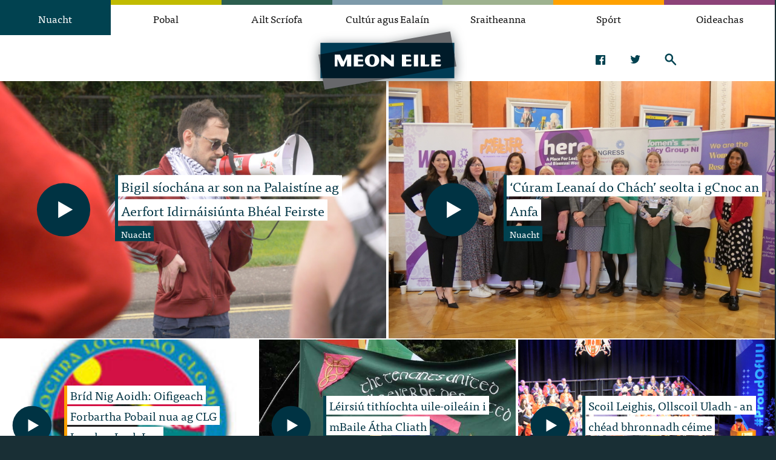

--- FILE ---
content_type: text/html; charset=utf-8
request_url: https://meoneile.ie/nuacht/cursai-reatha?page=13
body_size: 8183
content:
<!DOCTYPE html>
<html lang='en'>
<!-- head -->
<head>
<title>
Cúrsaí Reatha &lt; Meon Eile
</title>
<meta name="csrf-param" content="authenticity_token" />
<meta name="csrf-token" content="xYIvgUuRNpEpK3q18pZudxBq7TPWcR2BNtkMwPNyKzn9nlsjt/cZsaT778pDqx/omtkHyrBBDWToP0KsJm7hQg==" />
<meta charset='utf-8'>
<meta content='width=device-width, initial-scale=1' name='viewport'>
<meta content='ie=edge' http-equiv='x-ua-compatible'>
<link rel="stylesheet" media="screen" href="//cdnjs.cloudflare.com/ajax/libs/twitter-bootstrap/4.0.0-alpha.2/css/bootstrap.min.css" />
<link rel="apple-touch-icon" sizes="180x180" href="/apple-touch-icon.png">
<link rel="icon" type="image/png" sizes="32x32" href="/favicon-32x32.png">
<link rel="icon" type="image/png" sizes="16x16" href="/favicon-16x16.png">
<link rel="manifest" href="/site.webmanifest">
<meta name="msapplication-TileColor" content="#da532c">
<meta name="theme-color" content="#ffffff">
<!-- Google tag (gtag.js) -->
<script async src="https://www.googletagmanager.com/gtag/js?id=G-W24GBC51ST"></script>
<script>
  window.dataLayer = window.dataLayer || [];
  function gtag(){dataLayer.push(arguments);}
  gtag('js', new Date());

  gtag('config', 'G-W24GBC51ST');
</script>
<script src="//use.typekit.net/clm7vnv.js"></script>
<script>
  try{Typekit.load();}catch(e){}
</script>
<link rel="stylesheet" media="all" href="//assets.meoneile.ie/assets/application-28ffe46881016aa712f8e5a076178a7cca56f17e2b8fe7b4f4e6e1cbbc8dd284.css" />
</head>

<!-- Page body -->
<body>
<!-- Header -->

<style>
  #header-1:hover { background-color: colour1; }
  @media screen and (max-width: 990px) {
    #header-1 { background-color: colour1; }
  }
  #header-2:hover { background-color: colour2; }
  @media screen and (max-width: 990px) {
    #header-2 { background-color: colour2; }
  }
  #header-3:hover { background-color: colour3; }
  @media screen and (max-width: 990px) {
    #header-3 { background-color: colour3; }
  }
  #header-4:hover { background-color: colour4; }
  @media screen and (max-width: 990px) {
    #header-4 { background-color: colour4; }
  }
  #header-5:hover { background-color: colour5; }
  @media screen and (max-width: 990px) {
    #header-5 { background-color: colour5; }
  }
  #header-6:hover { background-color: colour6; }
  @media screen and (max-width: 990px) {
    #header-6 { background-color: colour6; }
  }
  #header-1178:hover { background-color: colour7; }
  @media screen and (max-width: 990px) {
    #header-1178 { background-color: colour7; }
  }
</style>
<nav>
<div class='colour1 nav-link'>
<a id="header-1" class="colour1 active" href="/nuacht"><span>Nuacht</span>
</a><div class='colour1 sub-menu'>
<a href="/nuacht/cursai-reatha"><span>Cúrsaí Reatha</span>
</a><a href="/nuacht/cursai-teanga-cda74326-eda2-44e8-b8c6-a9d702b1451e"><span>Cúrsaí Teanga</span>
</a><a href="/nuacht/polaitiocht"><span>Polaitíocht</span>
</a></div>
</div>
<div class='colour2 nav-link'>
<a id="header-2" class="colour2 " href="/pobal"><span>Pobal</span>
</a><div class='colour2 sub-menu'>
<a href="/pobal/daoine-oga"><span>Daoine Óga</span>
</a><a href="/pobal/slainte"><span>Sláinte</span>
</a><a href="/pobal/tuairimi-c7ef3b8e-53b2-4579-8621-622a9f2cbbef"><span>Tuairimí</span>
</a></div>
</div>
<div class='colour3 nav-link'>
<a id="header-3" class="colour3 " href="/anailis"><span>Ailt Scríofa</span>
</a></div>
<div class='colour4 nav-link'>
<a id="header-4" class="colour4 " href="/cultur-agus-ealain"><span>Cultúr agus Ealaín</span>
</a><div class='colour4 sub-menu'>
<a href="/cultur-agus-ealain/ceol"><span>Ceol</span>
</a><a href="/cultur-agus-ealain/imeachtai"><span>Imeachtaí</span>
</a><a href="/cultur-agus-ealain/proifil-43b43205-2553-4612-830c-d0c49abc4b13"><span>Próifil</span>
</a><a href="/cultur-agus-ealain/stair"><span>Stair</span>
</a></div>
</div>
<div class='colour5 nav-link'>
<a id="header-5" class="colour5 " href="/sraitheanna"><span>Sraitheanna</span>
</a></div>
<div class='colour6 nav-link'>
<a id="header-6" class="colour6 " href="/sport"><span>Spórt</span>
</a><div class='colour6 sub-menu'>
<a href="/sport/peil-ghaelach-0f14c371-fe6d-4b61-9b73-d98117ff879d"><span>Peil Ghaelach</span>
</a><a href="/sport/rothaiocht"><span>Rothaíocht</span>
</a><a href="/sport/sacar"><span>Sacar</span>
</a><a href="/sport/snamh"><span>Snámh</span>
</a><a href="/sport/mma"><span>MMA</span>
</a></div>
</div>
<div class='colour7 nav-link'>
<a id="header-1178" class="colour7 " href="/oideachas"><span>Oideachas</span>
</a></div>
</nav>
<header>
<div class='container'>
<div class='head-wrap'>
<div class='left-links'>
<a class="search js-search" href="/nuacht/cursai-reatha">Search</a>
</div>
<div class='brand'>
<a href="/"><svg width="264" height="132" viewBox="0 0 264 132" fill="none" xmlns="http://www.w3.org/2000/svg">
<g filter="url(#filter0_d)">
<path d="M21.4193 32.7014V91.2991H242.57V32.7014H21.4193Z" fill="#003B54"/>
<path d="M28.2049 110L24.8912 91.2988H134.591L28.2049 110ZM242.57 72.3135V52.3284L246 71.7031L242.57 72.3135ZM21.4192 71.64L18 52.2969L21.4192 51.697V71.64ZM239.098 32.7012H129.399L235.785 14L239.098 32.7012Z" fill="#67686B"/>
<path d="M134.591 91.2991H24.8912L21.4193 71.6403V51.6973L129.399 32.7014H239.098L242.57 52.3287V72.3138L134.591 91.2991Z" fill="#001B29"/>
<path d="M49.4905 71.6298V59.5587L55.4425 71.6298H60.012L65.2358 59.5587V71.6298H72.2642V52.3077H64.5076L59.4316 63.9367L53.754 52.3077H44.9527V71.6298H49.4905ZM91.7663 55.4859V55.2439L90.4788 52.3077H76.4748V71.6298H91.5236L92.8427 68.6936V68.4515H83.5032V63.421H91.7663V60.2428H83.5032V55.4754H91.7663V55.4859ZM102.699 58.3906C102.921 57.5171 103.227 56.7699 103.617 56.1595C104.008 55.5491 104.462 55.0755 104.979 54.7387C105.496 54.402 106.066 54.2336 106.657 54.2336C107.258 54.2336 107.818 54.402 108.335 54.7387C108.852 55.0755 109.316 55.5491 109.707 56.1595C110.097 56.7699 110.403 57.5171 110.635 58.3906C110.867 59.2746 110.984 60.2533 110.984 61.3268C110.984 62.3897 110.91 63.4105 110.762 64.3998C110.614 65.389 110.361 66.2625 110.023 67.0202C109.685 67.778 109.242 68.3884 108.683 68.8514C108.134 69.3145 107.459 69.5355 106.657 69.5355C105.855 69.5355 105.179 69.304 104.631 68.8514C104.082 68.3884 103.639 67.778 103.311 67.0202C102.984 66.2625 102.742 65.389 102.594 64.3998C102.446 63.4105 102.372 62.3897 102.372 61.3268C102.372 60.2533 102.478 59.2746 102.699 58.3906ZM95.7343 66.1994C96.3569 67.4728 97.2012 68.5462 98.2776 69.4513C99.3434 70.3458 100.61 71.0404 102.045 71.535C103.491 72.0191 105.032 72.2717 106.667 72.2717C108.303 72.2717 109.854 72.0297 111.29 71.535C112.735 71.0509 113.991 70.3564 115.057 69.4513C116.123 68.5567 116.978 67.4728 117.59 66.1994C118.212 64.926 118.518 63.5158 118.518 61.9582C118.518 60.4006 118.212 58.9904 117.59 57.7381C116.967 56.4752 116.123 55.4017 115.057 54.5072C113.981 53.6127 112.725 52.9181 111.29 52.4234C109.844 51.9393 108.303 51.6868 106.667 51.6868C105.032 51.6868 103.48 51.9288 102.045 52.4234C100.599 52.9181 99.3434 53.6021 98.2776 54.5072C97.2012 55.4017 96.3569 56.4857 95.7343 57.7381C95.1116 59.001 94.8056 60.4006 94.8056 61.9582C94.795 63.5158 95.1116 64.926 95.7343 66.1994ZM121.6 52.3077V71.6298H126.138V61.7372L138.453 71.6298H142.812V52.3077H138.274V62.5896L125.621 52.3077H121.6ZM171.263 55.4859V55.2439L169.965 52.3077H155.961V71.6298H171.02L172.339 68.6936V68.4515H163V63.421H171.263V60.2428H163V55.4754H171.263V55.4859ZM175.832 71.6298H182.861V52.3077H175.832V71.6298ZM193.942 52.3077H186.913V71.6298H200.463L201.751 68.6936V68.4515H193.942V52.3077ZM219.818 55.4859V55.2439L218.53 52.3077H204.526V71.6298H219.575L220.894 68.6936V68.4515H211.555V63.421H219.818V60.2428H211.555V55.4754H219.818V55.4859Z" fill="white"/>
</g>
<defs>
<filter id="filter0_d" x="0" y="0" width="264" height="132" filterUnits="userSpaceOnUse" color-interpolation-filters="sRGB">
<feFlood flood-opacity="0" result="BackgroundImageFix"/>
<feColorMatrix in="SourceAlpha" type="matrix" values="0 0 0 0 0 0 0 0 0 0 0 0 0 0 0 0 0 0 127 0"/>
<feOffset dy="4"/>
<feGaussianBlur stdDeviation="9"/>
<feColorMatrix type="matrix" values="0 0 0 0 0.136111 0 0 0 0 0.183912 0 0 0 0 0.204167 0 0 0 0.56 0"/>
<feBlend mode="normal" in2="BackgroundImageFix" result="effect1_dropShadow"/>
<feBlend mode="normal" in="SourceGraphic" in2="effect1_dropShadow" result="shape"/>
</filter>
</defs>
</svg>
</a></div>
<div class='right-links'>
<a class="facebook" href="https://www.facebook.com/public/Meon-Eile">Facebook</a>
<a class="twitter" href="https://www.twitter.com/meoneile">Twitter</a>
<a class="search js-search" href="/nuacht/cursai-reatha">Search</a>
<a class="mobile js-mobile" href="/nuacht/cursai-reatha">Menu</a>
<div class='hidden-md-down'>
<div class='search-form-header'>
<form action="https://meoneile.ie/search" accept-charset="UTF-8" method="get"><input name="utf8" type="hidden" value="&#x2713;" />
<div class='form-group'>
<input name='q' placeholder='Search' type='text'>
<button type='submit'>Search</button>
</div>
</form>

</div>
</div>
</div>
</div>
</div>
</header>

<main><section class='article-grid'>
<div class='grid-row'>
<div class='article-box'>
<a class="article-overlay grid colour1" href="/nuacht/bigil-mhiosuil-ar-son-na-palaistine"><div class='article-image'><div class="ratio-wrap"><div class="ratio-box" style="padding-bottom: 66.66666666666666%" data-width="1600" data-height="1066.6666666666665"><img alt="" data-srcset="https://assets.meoneile.ie/production/hero/upload/24717/three2_2000_Screenshot_2025-09-07_at_20.59.58.jpg 2000w, https://assets.meoneile.ie/production/hero/upload/24717/three2_1800_Screenshot_2025-09-07_at_20.59.58.jpg 1800w, https://assets.meoneile.ie/production/hero/upload/24717/three2_1600_Screenshot_2025-09-07_at_20.59.58.jpg 1600w, https://assets.meoneile.ie/production/hero/upload/24717/three2_1400_Screenshot_2025-09-07_at_20.59.58.jpg 1400w, https://assets.meoneile.ie/production/hero/upload/24717/three2_1200_Screenshot_2025-09-07_at_20.59.58.jpg 1200w, https://assets.meoneile.ie/production/hero/upload/24717/three2_1000_Screenshot_2025-09-07_at_20.59.58.jpg 1000w, https://assets.meoneile.ie/production/hero/upload/24717/three2_800_Screenshot_2025-09-07_at_20.59.58.jpg 800w, https://assets.meoneile.ie/production/hero/upload/24717/three2_600_Screenshot_2025-09-07_at_20.59.58.jpg 600w, https://assets.meoneile.ie/production/hero/upload/24717/three2_400_Screenshot_2025-09-07_at_20.59.58.jpg 400w, https://assets.meoneile.ie/production/hero/upload/24717/three2_200_Screenshot_2025-09-07_at_20.59.58.jpg 200w" data-src="https://assets.meoneile.ie/production/hero/upload/24717/three2_800_Screenshot_2025-09-07_at_20.59.58.jpg" data-sizes="auto" class=" lazyload" src="[data-uri]" /></div></div></div>
<div class='article-name'>
<div class='article-icon'>
<i class='video'></i>
</div>
<div class='article-link'>
<i></i>
<span>Bigil síochána ar son na Palaistíne ag Aerfort Idirnáisiúnta Bhéal Feirste</span>
<div class='article-category'>
<span>Nuacht</span>
</div>
</div>
</div>
</a></div>

<div class='article-box'>
<a class="article-overlay grid colour1" href="/nuacht/curam-leanai-do-chach-seolta-i-gcnoc-an-anfa"><div class='article-image'><div class="ratio-wrap"><div class="ratio-box" style="padding-bottom: 66.66666666666666%" data-width="1600" data-height="1066.6666666666665"><img alt="" data-srcset="https://assets.meoneile.ie/production/hero/upload/24781/three2_2000_545578750_801888706108965_543718423447777351_n.jpg 2000w, https://assets.meoneile.ie/production/hero/upload/24781/three2_1800_545578750_801888706108965_543718423447777351_n.jpg 1800w, https://assets.meoneile.ie/production/hero/upload/24781/three2_1600_545578750_801888706108965_543718423447777351_n.jpg 1600w, https://assets.meoneile.ie/production/hero/upload/24781/three2_1400_545578750_801888706108965_543718423447777351_n.jpg 1400w, https://assets.meoneile.ie/production/hero/upload/24781/three2_1200_545578750_801888706108965_543718423447777351_n.jpg 1200w, https://assets.meoneile.ie/production/hero/upload/24781/three2_1000_545578750_801888706108965_543718423447777351_n.jpg 1000w, https://assets.meoneile.ie/production/hero/upload/24781/three2_800_545578750_801888706108965_543718423447777351_n.jpg 800w, https://assets.meoneile.ie/production/hero/upload/24781/three2_600_545578750_801888706108965_543718423447777351_n.jpg 600w, https://assets.meoneile.ie/production/hero/upload/24781/three2_400_545578750_801888706108965_543718423447777351_n.jpg 400w, https://assets.meoneile.ie/production/hero/upload/24781/three2_200_545578750_801888706108965_543718423447777351_n.jpg 200w" data-src="https://assets.meoneile.ie/production/hero/upload/24781/three2_800_545578750_801888706108965_543718423447777351_n.jpg" data-sizes="auto" class=" lazyload" src="[data-uri]" /></div></div></div>
<div class='article-name'>
<div class='article-icon'>
<i class='video'></i>
</div>
<div class='article-link'>
<i></i>
<span>‘Cúram Leanaí do Chách’ seolta i gCnoc an Anfa</span>
<div class='article-category'>
<span>Nuacht</span>
</div>
</div>
</div>
</a></div>

<div class='article-box'>
<a class="article-overlay grid colour6" href="/sport/brid-nig-aodh-anois-mar-oifigeach-forbartha-pobail-laochra-loch-lao"><div class='article-image'><div class="ratio-wrap"><div class="ratio-box" style="padding-bottom: 66.66666666666666%" data-width="200" data-height="133.33333333333331"><img alt="" data-srcset="https://assets.meoneile.ie/production/hero/upload/24385/three2_200_Laochra-Loch-Lao.jpg 200w" data-src="https://assets.meoneile.ie/production/hero/upload/24385/three2_800_Laochra-Loch-Lao.jpg" data-sizes="auto" class=" lazyload" src="[data-uri]" /></div></div></div>
<div class='article-name'>
<div class='article-icon'>
<i class='video'></i>
</div>
<div class='article-link'>
<i></i>
<span>Bríd Nig Aoidh: Oifigeach Forbartha Pobail nua ag CLG Laochra Loch Lao</span>
<div class='article-category'>
<span>Spórt</span>
</div>
</div>
</div>
</a></div>

<div class='article-box'>
<a class="article-overlay grid colour1" href="/nuacht/leirsiu-tithiochta-uile-oileain-i-mbaile-atha-cliath"><div class='article-image'><div class="ratio-wrap"><div class="ratio-box" style="padding-bottom: 66.66666666666666%" data-width="1600" data-height="1066.6666666666665"><img alt="" data-srcset="https://assets.meoneile.ie/production/hero/upload/23791/three2_2000_thumb__46_.jpg 2000w, https://assets.meoneile.ie/production/hero/upload/23791/three2_1800_thumb__46_.jpg 1800w, https://assets.meoneile.ie/production/hero/upload/23791/three2_1600_thumb__46_.jpg 1600w, https://assets.meoneile.ie/production/hero/upload/23791/three2_1400_thumb__46_.jpg 1400w, https://assets.meoneile.ie/production/hero/upload/23791/three2_1200_thumb__46_.jpg 1200w, https://assets.meoneile.ie/production/hero/upload/23791/three2_1000_thumb__46_.jpg 1000w, https://assets.meoneile.ie/production/hero/upload/23791/three2_800_thumb__46_.jpg 800w, https://assets.meoneile.ie/production/hero/upload/23791/three2_600_thumb__46_.jpg 600w, https://assets.meoneile.ie/production/hero/upload/23791/three2_400_thumb__46_.jpg 400w, https://assets.meoneile.ie/production/hero/upload/23791/three2_200_thumb__46_.jpg 200w" data-src="https://assets.meoneile.ie/production/hero/upload/23791/three2_800_thumb__46_.jpg" data-sizes="auto" class=" lazyload" src="[data-uri]" /></div></div></div>
<div class='article-name'>
<div class='article-icon'>
<i class='video'></i>
</div>
<div class='article-link'>
<i></i>
<span>Léirsiú tithíochta uile-oileáin i mBaile Átha Cliath</span>
<div class='article-category'>
<span>Nuacht</span>
</div>
</div>
</div>
</a></div>

<div class='article-box'>
<a class="article-overlay grid colour1" href="/nuacht/an-cead-bronnadh-ceime-de-scoil-leighis-ollscoil-uladh"><div class='article-image'><div class="ratio-wrap"><div class="ratio-box" style="padding-bottom: 66.66666666666666%" data-width="1600" data-height="1066.6666666666665"><img alt="" data-srcset="https://assets.meoneile.ie/production/hero/upload/23626/three2_2000_Screenshot_2025-07-01_at_16.36.50.jpg 2000w, https://assets.meoneile.ie/production/hero/upload/23626/three2_1800_Screenshot_2025-07-01_at_16.36.50.jpg 1800w, https://assets.meoneile.ie/production/hero/upload/23626/three2_1600_Screenshot_2025-07-01_at_16.36.50.jpg 1600w, https://assets.meoneile.ie/production/hero/upload/23626/three2_1400_Screenshot_2025-07-01_at_16.36.50.jpg 1400w, https://assets.meoneile.ie/production/hero/upload/23626/three2_1200_Screenshot_2025-07-01_at_16.36.50.jpg 1200w, https://assets.meoneile.ie/production/hero/upload/23626/three2_1000_Screenshot_2025-07-01_at_16.36.50.jpg 1000w, https://assets.meoneile.ie/production/hero/upload/23626/three2_800_Screenshot_2025-07-01_at_16.36.50.jpg 800w, https://assets.meoneile.ie/production/hero/upload/23626/three2_600_Screenshot_2025-07-01_at_16.36.50.jpg 600w, https://assets.meoneile.ie/production/hero/upload/23626/three2_400_Screenshot_2025-07-01_at_16.36.50.jpg 400w, https://assets.meoneile.ie/production/hero/upload/23626/three2_200_Screenshot_2025-07-01_at_16.36.50.jpg 200w" data-src="https://assets.meoneile.ie/production/hero/upload/23626/three2_800_Screenshot_2025-07-01_at_16.36.50.jpg" data-sizes="auto" class=" lazyload" src="[data-uri]" /></div></div></div>
<div class='article-name'>
<div class='article-icon'>
<i class='video'></i>
</div>
<div class='article-link'>
<i></i>
<span>Scoil Leighis, Ollscoil Uladh - an chéad bhronnadh céime</span>
<div class='article-category'>
<span>Nuacht</span>
</div>
</div>
</div>
</a></div>

</div>
</section>
<div class='bkgrey' id='sub'>
<section>
<div class='container'>
<div class='sub-categories'>
<a class="colour1 sub-category-heading " href="/nuacht#sub">All
</a><a class="colour1 sub-category-heading active" href="/nuacht/cursai-reatha#sub">Cúrsaí Reatha
</a><a class="colour1 sub-category-heading " href="/nuacht/cursai-teanga-cda74326-eda2-44e8-b8c6-a9d702b1451e#sub">Cúrsaí Teanga
</a><a class="colour1 sub-category-heading " href="/nuacht/polaitiocht#sub">Polaitíocht
</a></div>
<div class='row'>
<div class='col-lg-4 col-md-6 hidden-lg-up'><div class='article-box'>
<a class="article-overlay up3 colour1" href="/nuacht/c%C3%A1ineadh-d%C3%A9anta-ar-fhiosr%C3%BAch%C3%A1n-na-dtriobl%C3%B3id%C3%AD"><div class='article-image'><div class="ratio-wrap"><div class="ratio-box" style="padding-bottom: 66.66666666666666%" data-width="1600" data-height="1066.6666666666665"><img alt="Cáineadh déanta ar fhiosrúchán na dtrioblóidí" data-srcset="https://assets.meoneile.ie/production/hero/upload/652/three2_1800_1247.jpg 1800w, https://assets.meoneile.ie/production/hero/upload/652/three2_1600_1247.jpg 1600w, https://assets.meoneile.ie/production/hero/upload/652/three2_1400_1247.jpg 1400w, https://assets.meoneile.ie/production/hero/upload/652/three2_1200_1247.jpg 1200w, https://assets.meoneile.ie/production/hero/upload/652/three2_1000_1247.jpg 1000w, https://assets.meoneile.ie/production/hero/upload/652/three2_800_1247.jpg 800w, https://assets.meoneile.ie/production/hero/upload/652/three2_600_1247.jpg 600w, https://assets.meoneile.ie/production/hero/upload/652/three2_400_1247.jpg 400w, https://assets.meoneile.ie/production/hero/upload/652/three2_200_1247.jpg 200w" data-src="https://assets.meoneile.ie/production/hero/upload/652/three2_800_1247.jpg" data-sizes="auto" class=" lazyload" src="[data-uri]" /></div></div></div>
<div class='article-name'>
<div class='article-icon'>
<i class='video'></i>
</div>
<div class='article-link'>
<i></i>
<span>Cáineadh déanta ar fhiosrúchán na dtrioblóidí</span>
<div class='article-category'>
<span>Nuacht</span>
</div>
</div>
</div>
</a></div>
</div>
<div class='col-md-6 col-lg-4'><div class='article-box'>
<a class="article-overlay up3 colour1" href="/nuacht/col%C3%A1iste-ollscoile-naomh-muire-i-mbaol-a-dh%C3%BAnta"><div class='article-image'><div class="ratio-wrap"><div class="ratio-box" style="padding-bottom: 66.66666666666666%" data-width="1600" data-height="1066.6666666666665"><img alt="" data-srcset="https://assets.meoneile.ie/production/hero/upload/646/three2_1800_1239.jpg 1800w, https://assets.meoneile.ie/production/hero/upload/646/three2_1600_1239.jpg 1600w, https://assets.meoneile.ie/production/hero/upload/646/three2_1400_1239.jpg 1400w, https://assets.meoneile.ie/production/hero/upload/646/three2_1200_1239.jpg 1200w, https://assets.meoneile.ie/production/hero/upload/646/three2_1000_1239.jpg 1000w, https://assets.meoneile.ie/production/hero/upload/646/three2_800_1239.jpg 800w, https://assets.meoneile.ie/production/hero/upload/646/three2_600_1239.jpg 600w, https://assets.meoneile.ie/production/hero/upload/646/three2_400_1239.jpg 400w, https://assets.meoneile.ie/production/hero/upload/646/three2_200_1239.jpg 200w" data-src="https://assets.meoneile.ie/production/hero/upload/646/three2_800_1239.jpg" data-sizes="auto" class=" lazyload" src="[data-uri]" /></div></div></div>
<div class='article-name'>
<div class='article-icon'>
<i class='video'></i>
</div>
<div class='article-link'>
<i></i>
<span>Coláiste Ollscoile Naomh Muire i mbaol a dhúnta</span>
<div class='article-category'>
<span>Nuacht</span>
</div>
</div>
</div>
</a></div>
</div>
<div class='col-md-6 col-lg-4'><div class='article-box'>
<a class="article-overlay up3 colour1" href="/nuacht/seifti%C3%BAlacht-an-sun-mainic%C3%ADn%C3%AD-leathanach-3-ar-ais"><div class='article-image'><div class="ratio-wrap"><div class="ratio-box" style="padding-bottom: 66.66666666666666%" data-width="1600" data-height="1066.6666666666665"><img alt="Seiftiúlacht an Sun - Mainicíní Leathanach 3 ar ais" data-srcset="https://assets.meoneile.ie/production/hero/upload/644/three2_1800_1235.jpg 1800w, https://assets.meoneile.ie/production/hero/upload/644/three2_1600_1235.jpg 1600w, https://assets.meoneile.ie/production/hero/upload/644/three2_1400_1235.jpg 1400w, https://assets.meoneile.ie/production/hero/upload/644/three2_1200_1235.jpg 1200w, https://assets.meoneile.ie/production/hero/upload/644/three2_1000_1235.jpg 1000w, https://assets.meoneile.ie/production/hero/upload/644/three2_800_1235.jpg 800w, https://assets.meoneile.ie/production/hero/upload/644/three2_600_1235.jpg 600w, https://assets.meoneile.ie/production/hero/upload/644/three2_400_1235.jpg 400w, https://assets.meoneile.ie/production/hero/upload/644/three2_200_1235.jpg 200w" data-src="https://assets.meoneile.ie/production/hero/upload/644/three2_800_1235.jpg" data-sizes="auto" class=" lazyload" src="[data-uri]" /></div></div></div>
<div class='article-name'>
<div class='article-icon'>
<i class='video'></i>
</div>
<div class='article-link'>
<i></i>
<span>Seiftiúlacht an Sun - Mainicíní Leathanach 3 ar ais</span>
<div class='article-category'>
<span>Nuacht</span>
</div>
</div>
</div>
</a></div>
</div>
<div class='col-md-6 col-lg-4'><div class='article-box'>
<a class="article-overlay up3 colour1" href="/nuacht/saoirse-na-me%C3%A1n-i-ndiaidh-ionsaithe-ph%C3%A1ras"><div class='article-image'><div class="ratio-wrap"><div class="ratio-box" style="padding-bottom: 66.66666666666666%" data-width="1600" data-height="1066.6666666666665"><img alt="Saoirse na meán i ndiaidh Ionsaithe Pháras" data-srcset="https://assets.meoneile.ie/production/hero/upload/636/three2_2000_1218.jpg 2000w, https://assets.meoneile.ie/production/hero/upload/636/three2_1800_1218.jpg 1800w, https://assets.meoneile.ie/production/hero/upload/636/three2_1600_1218.jpg 1600w, https://assets.meoneile.ie/production/hero/upload/636/three2_1400_1218.jpg 1400w, https://assets.meoneile.ie/production/hero/upload/636/three2_1200_1218.jpg 1200w, https://assets.meoneile.ie/production/hero/upload/636/three2_1000_1218.jpg 1000w, https://assets.meoneile.ie/production/hero/upload/636/three2_800_1218.jpg 800w, https://assets.meoneile.ie/production/hero/upload/636/three2_600_1218.jpg 600w, https://assets.meoneile.ie/production/hero/upload/636/three2_400_1218.jpg 400w, https://assets.meoneile.ie/production/hero/upload/636/three2_200_1218.jpg 200w" data-src="https://assets.meoneile.ie/production/hero/upload/636/three2_800_1218.jpg" data-sizes="auto" class=" lazyload" src="[data-uri]" /></div></div></div>
<div class='article-name'>
<div class='article-icon'>
<i class='read'></i>
</div>
<div class='article-link'>
<i></i>
<span>Saoirse na meán i ndiaidh Ionsaithe Pháras</span>
<div class='article-category'>
<span>Nuacht</span>
</div>
</div>
</div>
</a></div>
</div>
<div class='col-md-6 col-lg-4'><div class='article-box'>
<a class="article-overlay up3 colour1" href="/nuacht/n%C3%B3s-ar-l%C3%ADne-ag-bogadh-t%C3%AD-nosie-le-seoladh-inniu"><div class='article-image'><div class="ratio-wrap"><div class="ratio-box" style="padding-bottom: 66.66666666666666%" data-width="1600" data-height="1066.6666666666665"><img alt="" data-srcset="https://assets.meoneile.ie/production/hero/upload/632/three2_1800_1213.jpg 1800w, https://assets.meoneile.ie/production/hero/upload/632/three2_1600_1213.jpg 1600w, https://assets.meoneile.ie/production/hero/upload/632/three2_1400_1213.jpg 1400w, https://assets.meoneile.ie/production/hero/upload/632/three2_1200_1213.jpg 1200w, https://assets.meoneile.ie/production/hero/upload/632/three2_1000_1213.jpg 1000w, https://assets.meoneile.ie/production/hero/upload/632/three2_800_1213.jpg 800w, https://assets.meoneile.ie/production/hero/upload/632/three2_600_1213.jpg 600w, https://assets.meoneile.ie/production/hero/upload/632/three2_400_1213.jpg 400w, https://assets.meoneile.ie/production/hero/upload/632/three2_200_1213.jpg 200w" data-src="https://assets.meoneile.ie/production/hero/upload/632/three2_800_1213.jpg" data-sizes="auto" class=" lazyload" src="[data-uri]" /></div></div></div>
<div class='article-name'>
<div class='article-icon'>
<i class='video'></i>
</div>
<div class='article-link'>
<i></i>
<span>NÓS ar líne ag bogadh tí - nos.ie le seoladh inniu</span>
<div class='article-category'>
<span>Nuacht</span>
</div>
</div>
</div>
</a></div>
</div>
<div class='col-md-6 col-lg-4'><div class='article-box'>
<a class="article-overlay up3 colour1" href="/nuacht/feachtas-ar-son-me%C3%A1nscoile-saor-scartha-i-ndoire"><div class='article-image'><div class="ratio-wrap"><div class="ratio-box" style="padding-bottom: 66.66666666666666%" data-width="1275" data-height="850.0"><img alt="Feachtas ar son meánscoile saor-scartha i nDoire" data-srcset="https://assets.meoneile.ie/production/hero/upload/629/three2_1200_1207.jpg 1200w, https://assets.meoneile.ie/production/hero/upload/629/three2_1000_1207.jpg 1000w, https://assets.meoneile.ie/production/hero/upload/629/three2_800_1207.jpg 800w, https://assets.meoneile.ie/production/hero/upload/629/three2_600_1207.jpg 600w, https://assets.meoneile.ie/production/hero/upload/629/three2_400_1207.jpg 400w, https://assets.meoneile.ie/production/hero/upload/629/three2_200_1207.jpg 200w" data-src="https://assets.meoneile.ie/production/hero/upload/629/three2_800_1207.jpg" data-sizes="auto" class=" lazyload" src="[data-uri]" /></div></div></div>
<div class='article-name'>
<div class='article-icon'>
<i class='video'></i>
</div>
<div class='article-link'>
<i></i>
<span>Feachtas ar son meánscoile saor-scartha i nDoire</span>
<div class='article-category'>
<span>Nuacht</span>
</div>
</div>
</div>
</a></div>
</div>
<div class='col-md-6 col-lg-4'><div class='article-box'>
<a class="article-overlay up3 colour1" href="/nuacht/buaicphoint%C3%AD-2014"><div class='article-image'><div class="ratio-wrap"><div class="ratio-box" style="padding-bottom: 66.66666666666666%" data-width="1600" data-height="1066.6666666666665"><img alt="Buaicphointí 2014" data-srcset="https://assets.meoneile.ie/production/hero/upload/631/three2_1800_1210.jpg 1800w, https://assets.meoneile.ie/production/hero/upload/631/three2_1600_1210.jpg 1600w, https://assets.meoneile.ie/production/hero/upload/631/three2_1400_1210.jpg 1400w, https://assets.meoneile.ie/production/hero/upload/631/three2_1200_1210.jpg 1200w, https://assets.meoneile.ie/production/hero/upload/631/three2_1000_1210.jpg 1000w, https://assets.meoneile.ie/production/hero/upload/631/three2_800_1210.jpg 800w, https://assets.meoneile.ie/production/hero/upload/631/three2_600_1210.jpg 600w, https://assets.meoneile.ie/production/hero/upload/631/three2_400_1210.jpg 400w, https://assets.meoneile.ie/production/hero/upload/631/three2_200_1210.jpg 200w" data-src="https://assets.meoneile.ie/production/hero/upload/631/three2_800_1210.jpg" data-sizes="auto" class=" lazyload" src="[data-uri]" /></div></div></div>
<div class='article-name'>
<div class='article-icon'>
<i class='video'></i>
</div>
<div class='article-link'>
<i></i>
<span>Buaicphointí 2014</span>
<div class='article-category'>
<span>Nuacht</span>
</div>
</div>
</div>
</a></div>
</div>
<div class='col-md-6 col-lg-4'><div class='article-box'>
<a class="article-overlay up3 colour1" href="/nuacht/gn%C3%B3-%C3%BAr-gaeilge-oscailte-in-ard-mhacha"><div class='article-image'><div class="ratio-wrap"><div class="ratio-box" style="padding-bottom: 66.66666666666666%" data-width="1600" data-height="1066.6666666666665"><img alt="" data-srcset="https://assets.meoneile.ie/production/hero/upload/626/three2_1800_1202.jpg 1800w, https://assets.meoneile.ie/production/hero/upload/626/three2_1600_1202.jpg 1600w, https://assets.meoneile.ie/production/hero/upload/626/three2_1400_1202.jpg 1400w, https://assets.meoneile.ie/production/hero/upload/626/three2_1200_1202.jpg 1200w, https://assets.meoneile.ie/production/hero/upload/626/three2_1000_1202.jpg 1000w, https://assets.meoneile.ie/production/hero/upload/626/three2_800_1202.jpg 800w, https://assets.meoneile.ie/production/hero/upload/626/three2_600_1202.jpg 600w, https://assets.meoneile.ie/production/hero/upload/626/three2_400_1202.jpg 400w, https://assets.meoneile.ie/production/hero/upload/626/three2_200_1202.jpg 200w" data-src="https://assets.meoneile.ie/production/hero/upload/626/three2_800_1202.jpg" data-sizes="auto" class=" lazyload" src="[data-uri]" /></div></div></div>
<div class='article-name'>
<div class='article-icon'>
<i class='video'></i>
</div>
<div class='article-link'>
<i></i>
<span>Gnó úr Gaeilge oscailte in Ard Mhacha</span>
<div class='article-category'>
<span>Nuacht</span>
</div>
</div>
</div>
</a></div>
</div>
<div class='col-md-6 col-lg-4'><div class='article-box'>
<a class="article-overlay up3 colour1" href="/nuacht/ceist-campbell-c%C3%A9n-masla-at%C3%A1-ann-agus-deis-mar-seo-againn"><div class='article-image'><div class="ratio-wrap"><div class="ratio-box" style="padding-bottom: 66.66666666666666%" data-width="1280" data-height="853.3333333333333"><img alt="Ceist Campbell - Cén masla atá ann agus deis mar seo againn?" data-srcset="https://assets.meoneile.ie/production/hero/upload/614/three2_1200_1178.jpg 1200w, https://assets.meoneile.ie/production/hero/upload/614/three2_1000_1178.jpg 1000w, https://assets.meoneile.ie/production/hero/upload/614/three2_800_1178.jpg 800w, https://assets.meoneile.ie/production/hero/upload/614/three2_600_1178.jpg 600w, https://assets.meoneile.ie/production/hero/upload/614/three2_400_1178.jpg 400w, https://assets.meoneile.ie/production/hero/upload/614/three2_200_1178.jpg 200w" data-src="https://assets.meoneile.ie/production/hero/upload/614/three2_800_1178.jpg" data-sizes="auto" class=" lazyload" src="[data-uri]" /></div></div></div>
<div class='article-name'>
<div class='article-icon'>
<i class='video'></i>
</div>
<div class='article-link'>
<i></i>
<span>Ceist Campbell - Cén masla atá ann agus deis mar seo againn?</span>
<div class='article-category'>
<span>Nuacht</span>
</div>
</div>
</div>
</a></div>
</div>
<div class='col-md-6 col-lg-4'><div class='article-box'>
<a class="article-overlay up3 colour1" href="/nuacht/buairt-go-gciorr%C3%B3far-maoini%C3%BA-doifigigh-ghaeilge-%C3%B3-thuaidh"><div class='article-image'><div class="ratio-wrap"><div class="ratio-box" style="padding-bottom: 66.66666666666666%" data-width="1600" data-height="1066.6666666666665"><img alt="Buairt go gciorrófar maoiniú d&#39;Oifigigh Ghaeilge ó thuaidh" data-srcset="https://assets.meoneile.ie/production/hero/upload/601/three2_1800_1154.jpg 1800w, https://assets.meoneile.ie/production/hero/upload/601/three2_1600_1154.jpg 1600w, https://assets.meoneile.ie/production/hero/upload/601/three2_1400_1154.jpg 1400w, https://assets.meoneile.ie/production/hero/upload/601/three2_1200_1154.jpg 1200w, https://assets.meoneile.ie/production/hero/upload/601/three2_1000_1154.jpg 1000w, https://assets.meoneile.ie/production/hero/upload/601/three2_800_1154.jpg 800w, https://assets.meoneile.ie/production/hero/upload/601/three2_600_1154.jpg 600w, https://assets.meoneile.ie/production/hero/upload/601/three2_400_1154.jpg 400w, https://assets.meoneile.ie/production/hero/upload/601/three2_200_1154.jpg 200w" data-src="https://assets.meoneile.ie/production/hero/upload/601/three2_800_1154.jpg" data-sizes="auto" class=" lazyload" src="[data-uri]" /></div></div></div>
<div class='article-name'>
<div class='article-icon'>
<i class='video'></i>
</div>
<div class='article-link'>
<i></i>
<span>Buairt go gciorrófar maoiniú d'Oifigigh Ghaeilge ó thuaidh</span>
<div class='article-category'>
<span>Nuacht</span>
</div>
</div>
</div>
</a></div>
</div>
<div class='col-md-6 col-lg-4'><div class='article-box'>
<a class="article-overlay up3 colour1" href="/nuacht/9-n-v%C3%B3ta-comhairli%C3%BAch%C3%A1in-na-catal%C3%B3ine"><div class='article-image'><div class="ratio-wrap"><div class="ratio-box" style="padding-bottom: 66.66666666666666%" data-width="660" data-height="440.0"><img alt="9-N: Vóta comhairliúcháin na Catalóine" data-srcset="https://assets.meoneile.ie/production/hero/upload/596/three2_600_1144.jpg 600w, https://assets.meoneile.ie/production/hero/upload/596/three2_400_1144.jpg 400w, https://assets.meoneile.ie/production/hero/upload/596/three2_200_1144.jpg 200w" data-src="https://assets.meoneile.ie/production/hero/upload/596/three2_800_1144.jpg" data-sizes="auto" class=" lazyload" src="[data-uri]" /></div></div></div>
<div class='article-name'>
<div class='article-icon'>
<i class='read'></i>
</div>
<div class='article-link'>
<i></i>
<span>9-N: Vóta comhairliúcháin na Catalóine</span>
<div class='article-category'>
<span>Nuacht</span>
</div>
</div>
</div>
</a></div>
</div>
<div class='col-md-6 col-lg-4'><div class='article-box'>
<a class="article-overlay up3 colour1" href="/nuacht/dul-am%C3%BA-ar-%C3%B3g%C3%A1naigh-a-th%C3%A9ann-leis-an-%E2%80%98st%C3%A1t-ioslamach%E2%80%99"><div class='article-image'><div class="ratio-wrap"><div class="ratio-box" style="padding-bottom: 66.66666666666666%" data-width="940" data-height="626.6666666666666"><img alt="Dul amú ar ógánaigh a théann leis an ‘Stát Ioslamach’" data-srcset="https://assets.meoneile.ie/production/hero/upload/592/three2_800_1136.jpg 800w, https://assets.meoneile.ie/production/hero/upload/592/three2_600_1136.jpg 600w, https://assets.meoneile.ie/production/hero/upload/592/three2_400_1136.jpg 400w, https://assets.meoneile.ie/production/hero/upload/592/three2_200_1136.jpg 200w" data-src="https://assets.meoneile.ie/production/hero/upload/592/three2_800_1136.jpg" data-sizes="auto" class=" lazyload" src="[data-uri]" /></div></div></div>
<div class='article-name'>
<div class='article-icon'>
<i class='read'></i>
</div>
<div class='article-link'>
<i></i>
<span>Dul amú ar ógánaigh a théann leis an ‘Stát Ioslamach’</span>
<div class='article-category'>
<span>Nuacht</span>
</div>
</div>
</div>
</a></div>
</div>
<div class='col-md-6 col-lg-4'><div class='article-box'>
<a class="article-overlay up3 colour2" href="/pobal/feachtas-ar-son-chomhartha%C3%ADocht-na-gaeilge-san-ard-ch%C3%BAirt"><div class='article-image'><div class="ratio-wrap"><div class="ratio-box" style="padding-bottom: 66.66666666666666%" data-width="1272" data-height="848.0"><img alt="" data-srcset="https://assets.meoneile.ie/production/hero/upload/584/three2_1200_1125.jpg 1200w, https://assets.meoneile.ie/production/hero/upload/584/three2_1000_1125.jpg 1000w, https://assets.meoneile.ie/production/hero/upload/584/three2_800_1125.jpg 800w, https://assets.meoneile.ie/production/hero/upload/584/three2_600_1125.jpg 600w, https://assets.meoneile.ie/production/hero/upload/584/three2_400_1125.jpg 400w, https://assets.meoneile.ie/production/hero/upload/584/three2_200_1125.jpg 200w" data-src="https://assets.meoneile.ie/production/hero/upload/584/three2_800_1125.jpg" data-sizes="auto" class=" lazyload" src="[data-uri]" /></div></div></div>
<div class='article-name'>
<div class='article-icon'>
<i class='video'></i>
</div>
<div class='article-link'>
<i></i>
<span>Feachtas ar son chomharthaíocht na Gaeilge san Ard-Chúirt</span>
<div class='article-category'>
<span>Pobal</span>
</div>
</div>
</div>
</a></div>
</div>
<div class='col-md-6 col-lg-4'><div class='article-box'>
<a class="article-overlay up3 colour1" href="/nuacht/aontachtaithe-agus-an-ghaeilge-an-bhfuil-dul-am%C3%BA-orainn"><div class='article-image'><div class="ratio-wrap"><div class="ratio-box" style="padding-bottom: 66.66666666666666%" data-width="1234" data-height="822.6666666666666"><img alt="Aontachtaithe agus an Ghaeilge: An bhfuil dul amú orainn?" data-srcset="https://assets.meoneile.ie/production/hero/upload/577/three2_1200_1109.jpg 1200w, https://assets.meoneile.ie/production/hero/upload/577/three2_1000_1109.jpg 1000w, https://assets.meoneile.ie/production/hero/upload/577/three2_800_1109.jpg 800w, https://assets.meoneile.ie/production/hero/upload/577/three2_600_1109.jpg 600w, https://assets.meoneile.ie/production/hero/upload/577/three2_400_1109.jpg 400w, https://assets.meoneile.ie/production/hero/upload/577/three2_200_1109.jpg 200w" data-src="https://assets.meoneile.ie/production/hero/upload/577/three2_800_1109.jpg" data-sizes="auto" class=" lazyload" src="[data-uri]" /></div></div></div>
<div class='article-name'>
<div class='article-icon'>
<i class='read'></i>
</div>
<div class='article-link'>
<i></i>
<span>Aontachtaithe agus an Ghaeilge: An bhfuil dul amú orainn?</span>
<div class='article-category'>
<span>Nuacht</span>
</div>
</div>
</div>
</a></div>
</div>
<div class='col-md-6 col-lg-4'><div class='article-box'>
<a class="article-overlay up3 colour1" href="/nuacht/7500-cl%C3%A1raithe-le-l%C3%ADofa"><div class='article-image'><div class="ratio-wrap"><div class="ratio-box" style="padding-bottom: 66.66666666666666%" data-width="1600" data-height="1066.6666666666665"><img alt="7,500 cláraithe le Líofa" data-srcset="https://assets.meoneile.ie/production/hero/upload/558/three2_1800_1074.jpg 1800w, https://assets.meoneile.ie/production/hero/upload/558/three2_1600_1074.jpg 1600w, https://assets.meoneile.ie/production/hero/upload/558/three2_1400_1074.jpg 1400w, https://assets.meoneile.ie/production/hero/upload/558/three2_1200_1074.jpg 1200w, https://assets.meoneile.ie/production/hero/upload/558/three2_1000_1074.jpg 1000w, https://assets.meoneile.ie/production/hero/upload/558/three2_800_1074.jpg 800w, https://assets.meoneile.ie/production/hero/upload/558/three2_600_1074.jpg 600w, https://assets.meoneile.ie/production/hero/upload/558/three2_400_1074.jpg 400w, https://assets.meoneile.ie/production/hero/upload/558/three2_200_1074.jpg 200w" data-src="https://assets.meoneile.ie/production/hero/upload/558/three2_800_1074.jpg" data-sizes="auto" class=" lazyload" src="[data-uri]" /></div></div></div>
<div class='article-name'>
<div class='article-icon'>
<i class='video'></i>
</div>
<div class='article-link'>
<i></i>
<span>7,500 cláraithe le Líofa</span>
<div class='article-category'>
<span>Nuacht</span>
</div>
</div>
</div>
</a></div>
</div>
</div>
<div class="pagination"><a class="previous_page" rel="prev" href="/nuacht/cursai-reatha?page=12#sub">&#8592; Previous</a> <a href="/nuacht/cursai-reatha?page=1#sub">1</a> <a href="/nuacht/cursai-reatha?page=2#sub">2</a> <span class="gap">&hellip;</span> <a href="/nuacht/cursai-reatha?page=9#sub">9</a> <a href="/nuacht/cursai-reatha?page=10#sub">10</a> <a href="/nuacht/cursai-reatha?page=11#sub">11</a> <a rel="prev" href="/nuacht/cursai-reatha?page=12#sub">12</a> <em class="current">13</em> <a rel="next" href="/nuacht/cursai-reatha?page=14#sub">14</a> <a href="/nuacht/cursai-reatha?page=15#sub">15</a> <a href="/nuacht/cursai-reatha?page=16#sub">16</a> <a href="/nuacht/cursai-reatha?page=17#sub">17</a> <a href="/nuacht/cursai-reatha?page=18#sub">18</a> <a href="/nuacht/cursai-reatha?page=19#sub">19</a> <a class="next_page" rel="next" href="/nuacht/cursai-reatha?page=14#sub">Next &#8594;</a></div>
</div>
</section>
</div>
</main>
<!-- Footer -->
<footer>
<div class='footer'>
<div class='container'>
<div class='footer-wrap'>
<div class='meon'>
<a class="brand" href="https://meoneile.ie/">Meon Eile
</a><p>
<em>Is ardán ar líne é Meon Eile a thugann léargas ar leith ar an saol i gCúige Uladh agus níos faide i gcéin</em>
</p>
</div>
<div class='credits'>
<a target="_blank" class="nisc" href="http://www.northernirelandscreen.co.uk/">NI Screen
</a><a target="_blank" class="btr" href="http://www.belowtheradar.tv/">Below The Radar
</a><p>
<small>&copy; Meon Eile 2012-2025</small>
</p>
</div>
</div>
</div>
</div>
<div class='bottom'>
<div class='container'>
<div class='button-row'>
<div class='buttons right'>
<a href="/fu%CC%81inn"><span>Fúinn</span>
</a><a href="/teagmha%CC%81il"><span>Teagmháil</span>
</a></div>
<div class='buttons'>
<a class="tell js-tell active" href="/nuacht/cursai-reatha"><span>Bígí i dteagmháil linn faoi bhur gcuid scéalta</span>
</a><a class="mailing js-mailing" href="/nuacht/cursai-reatha"><span>Liostáil</span>
</a></div>
</div>
</div>
<div class='tell-form js-tell-form'>
<div class='container'>
<form action="/teagmha%CC%81il" accept-charset="UTF-8" method="post"><input name="utf8" type="hidden" value="&#x2713;" /><input type="hidden" name="authenticity_token" value="GzitJCkz5+ELcw1UBdQeBsC3wN5qGaaIL1kXGr3/UVUVQw40jAD5RmexLB7aeH4bcvMquRyNuteDRP6a9c6aZg==" />
<div class='row'>
<div class='col-sm-8'>
<div class='row'>
<div class='col-sm-4'>
<div class='form-group'>
<label>D'ainm</label>
<input class='form-control' name='contact[name]' type='text'>
</div>
</div>
<div class='col-sm-4'>
<div class='form-group'>
<label>Do r.phost</label>
<input class='form-control' name='contactemail]' type='text'>
</div>
</div>
<div class='col-sm-4'>
<div class='form-group'>
<label>D’uimhir</label>
<input class='form-control' name='contact[phone]' type='text'>
</div>
</div>
</div>
</div>
<div class='col-sm-4'>
<div class='form-group'>
<label>Do theachtaireacht</label>
<textarea class='form-control' name='contact[message]'></textarea>
</div>
</div>
</div>
<div class='row'>
<div class='col-sm-8'>
<p class='alt'>
Nó déan teagmháil linn ar <a href="/cdn-cgi/l/email-protection#83eee6ecede6eaefe6b2c3e4eee2eaefade0ecee"><span class="__cf_email__" data-cfemail="83eee6ecede6eaefe6b2c3e4eee2eaefade0ecee">[email&#160;protected]</span></a>
</p>
</div>
<div class='col-sm-4'>
<div class='submit'>
<button type='submit'>Seol teachtaireacht</button>
</div>
</div>
</div>
</form>

</div>
</div>
<div class='mailing-form js-mailing-form'>
<div class='container'>
<form action="/liost%C3%A1il" accept-charset="UTF-8" method="post"><input name="utf8" type="hidden" value="&#x2713;" /><input type="hidden" name="authenticity_token" value="68W8GklOWRWSJeSS++i+9hMVE65BdBoquucAUFUspJkG+LFsa8SaxoHV5UQvjw+TSKgPVmfvoqOWrzJ1FtWD2A==" />
<div class='row'>
<div class='col-sm-5'>
<div class='form-group'>
<label>D'ainm</label>
<input class='form-control' name='email[name]' type='text'>
</div>
</div>
<div class='col-sm-5'>
<div class='form-group'>
<label>Do r.phost</label>
<input class='form-control' name='email[email]' type='email'>
</div>
</div>
<div class='col-sm-2'>
<div class='submit'>
<label>&nbsp;</label>
<button type='submit'>Liostáil</button>
</div>
</div>
</div>
</form>

</div>
</div>
</div>
</footer>
<div class='overlay-nav'>
<a class="js-close-menu close-link" href="/nuacht/cursai-reatha">Close</a>
<div class='nav-items'>
<a class="colour1" href="/nuacht"><span>Nuacht</span>
</a><a class="colour2" href="/pobal"><span>Pobal</span>
</a><a class="colour3" href="/anailis"><span>Ailt Scríofa</span>
</a><a class="colour4" href="/cultur-agus-ealain"><span>Cultúr agus Ealaín</span>
</a><a class="colour5" href="/sraitheanna"><span>Sraitheanna</span>
</a><a class="colour6" href="/sport"><span>Spórt</span>
</a><a class="colour7" href="/oideachas"><span>Oideachas</span>
</a><a style="border-color: #000" href="/fu%CC%81inn">Fúinn</a>
<a style="border-color: #fff" href="/teagmha%CC%81il">Teagmháil</a>
<div class='social'>
<a class="facebook" href="/nuacht/cursai-reatha">Facebook</a>
<a class="twitter" href="/nuacht/cursai-reatha">Twitter</a>
</div>
</div>
</div>
<div class='hidden-lg-up'>
<div class='search-nav'>
<a class="js-close-menu close-link" href="/nuacht/cursai-reatha">Close</a>
<div class='search-form'>
<form action="https://meoneile.ie/search" accept-charset="UTF-8" method="get"><input name="utf8" type="hidden" value="&#x2713;" />
<div class='form-group'>
<input name='q' placeholder='Search' type='text'>
<button type='submit'>Search</button>
</div>
</form>

</div>
</div>
</div>

<script data-cfasync="false" src="/cdn-cgi/scripts/5c5dd728/cloudflare-static/email-decode.min.js"></script><script defer src="https://static.cloudflareinsights.com/beacon.min.js/vcd15cbe7772f49c399c6a5babf22c1241717689176015" integrity="sha512-ZpsOmlRQV6y907TI0dKBHq9Md29nnaEIPlkf84rnaERnq6zvWvPUqr2ft8M1aS28oN72PdrCzSjY4U6VaAw1EQ==" data-cf-beacon='{"version":"2024.11.0","token":"a66e340888f84f789153fd89c1b48a6a","r":1,"server_timing":{"name":{"cfCacheStatus":true,"cfEdge":true,"cfExtPri":true,"cfL4":true,"cfOrigin":true,"cfSpeedBrain":true},"location_startswith":null}}' crossorigin="anonymous"></script>
</body>
</html>
<!-- Scripts -->
<script src="//cdnjs.cloudflare.com/ajax/libs/jquery/2.2.0/jquery.min.js"></script>
<script src="//cdnjs.cloudflare.com/ajax/libs/tether/1.2.0/js/tether.min.js"></script>
<script src="//cdnjs.cloudflare.com/ajax/libs/twitter-bootstrap/4.0.0-alpha.5/js/bootstrap.min.js"></script>
<script src="//cdnjs.cloudflare.com/ajax/libs/moment.js/2.11.2/moment.min.js"></script>
<script>
  
</script>
<script src="//assets.meoneile.ie/assets/application-b85f52e2af69ab253c21e9a7e5dd3285dd386352f49134ee251da57e542e9ce9.js"></script>

<script type="text/javascript" src="//s7.addthis.com/js/300/addthis_widget.js#pubid=ra-4fafe6055f5465a4"></script>



--- FILE ---
content_type: image/svg+xml
request_url: https://assets.meoneile.ie/assets/twitter-c00362a36c9e1fc2311ce25af0fbed07e8519b1673a05a40ed53e055a75cc984.svg
body_size: 402
content:
<svg width="16" height="14" viewBox="0 0 16 14" fill="none" xmlns="http://www.w3.org/2000/svg">
<path fill-rule="evenodd" clip-rule="evenodd" d="M15.3788 2.25789C15.4379 2.18382 15.4426 2.07819 15.3905 1.99872C15.3384 1.91922 15.2418 1.88483 15.1537 1.91461C14.7446 2.05288 14.3185 2.15116 13.8789 2.2065C14.4032 1.87769 14.8357 1.40458 15.1244 0.839503C15.1667 0.756841 15.1528 0.655368 15.0901 0.588145C15.0274 0.520887 14.93 0.503177 14.8489 0.544099C14.3389 0.801384 13.7935 0.994286 13.2218 1.11194C12.6071 0.427649 11.7323 0 10.7635 0C8.90418 0 7.39595 1.57665 7.39595 3.52174C7.39595 3.79727 7.42584 4.06584 7.4837 4.32419C4.93831 4.19035 2.65467 3.01824 1.01289 1.20422C0.899407 1.07879 0.729947 1.02577 0.568498 1.06506C0.407015 1.10435 0.277849 1.22996 0.23016 1.39471C0.136735 1.71773 0.0863419 2.06037 0.0863419 2.41508C0.0863419 3.63762 0.607936 4.71532 1.51135 5.34683C1.26743 5.33867 0.926966 5.2603 0.622931 5.17551C0.453334 5.1282 0.272234 5.17785 0.14745 5.30605C0.0227003 5.43422 -0.0265287 5.62137 0.0173939 5.79766C0.344811 7.1117 1.41097 8.13565 2.68795 8.40394C2.40459 8.48468 2.1442 8.52752 1.83688 8.52752C1.83678 8.52752 1.83667 8.52752 1.83657 8.52752C1.69888 8.52752 1.5715 8.60337 1.50217 8.72671C1.43285 8.85008 1.4322 9.00217 1.50001 9.12642C2.07159 10.1742 3.14737 10.8869 4.37631 10.9111C3.22371 11.8551 1.77584 12.4177 0.198733 12.4177C0.197775 12.4177 0.196782 12.4177 0.195823 12.4177C0.105924 12.4177 0.0275615 12.4811 0.00582273 12.5716C-0.0159161 12.662 0.0246174 12.7561 0.104007 12.7999C1.43507 13.5335 2.95165 13.951 4.5607 13.951C10.7545 13.951 14.1423 8.58396 14.1423 3.93036C14.1423 3.77711 14.1391 3.62637 14.1327 3.47478C14.5946 3.12547 15.014 2.71567 15.3788 2.25789Z" fill="#014250"/>
</svg>


--- FILE ---
content_type: image/svg+xml
request_url: https://assets.meoneile.ie/assets/search-314ecbba235ddc6aab98548eab4bcc3fdac2fedde12caf7e97c538dfc137a308.svg
body_size: 646
content:
<svg width="20" height="20" viewBox="0 0 20 20" fill="none" xmlns="http://www.w3.org/2000/svg">
<path fill-rule="evenodd" clip-rule="evenodd" d="M7.25616 13.9667C8.72705 13.9667 10.0514 13.4321 11.1188 12.5561L17.4094 19.0779C17.5559 19.2298 17.7405 19.3067 17.9232 19.3067C18.1078 19.3067 18.2905 19.2298 18.4388 19.0779C18.7337 18.7722 18.7337 18.3145 18.4388 18.0106L12.1844 11.4888C13.0311 10.3822 13.5088 9.00919 13.5088 7.48424C13.5088 3.89979 10.7136 1 7.25439 1C3.79699 1 1 3.89795 1 7.48424C1 11.0687 3.83496 13.9667 7.25616 13.9667ZM7.2561 2.52475C9.90474 2.52475 12.0378 4.7362 12.0378 7.48221C12.0378 10.2282 9.90474 12.4397 7.2561 12.4397C4.60746 12.4397 2.47443 10.2282 2.47443 7.48221C2.47443 4.7362 4.64366 2.52475 7.2561 2.52475Z" fill="#014250"/>
<path d="M11.1188 12.5561L11.4787 12.209L11.1583 11.8769L10.8016 12.1696L11.1188 12.5561ZM17.4094 19.0779L17.7693 18.7308L17.4094 19.0779ZM18.4388 19.0779L18.7966 19.4272L18.7987 19.425L18.4388 19.0779ZM18.4388 18.0106L18.078 18.3567L18.08 18.3588L18.4388 18.0106ZM12.1844 11.4888L11.7873 11.185L11.5268 11.5255L11.8236 11.8349L12.1844 11.4888ZM7.25616 14.4667C8.85323 14.4667 10.2876 13.885 11.436 12.9426L10.8016 12.1696C9.81514 12.9792 8.60087 13.4667 7.25616 13.4667V14.4667ZM10.7589 12.9032L17.0495 19.425L17.7693 18.7308L11.4787 12.209L10.7589 12.9032ZM17.0495 19.425C17.2847 19.6689 17.5969 19.8067 17.9232 19.8067V18.8067C17.884 18.8067 17.8271 18.7908 17.7693 18.7308L17.0495 19.425ZM17.9232 19.8067C18.2523 19.8067 18.5614 19.6682 18.7966 19.4272L18.081 18.7286C18.0197 18.7915 17.9632 18.8067 17.9232 18.8067V19.8067ZM18.7987 19.425C19.2799 18.9262 19.2813 18.1609 18.7977 17.6624L18.08 18.3588C18.1861 18.4681 18.1876 18.6182 18.079 18.7308L18.7987 19.425ZM18.7997 17.6645L12.5453 11.1428L11.8236 11.8349L18.078 18.3567L18.7997 17.6645ZM12.5815 11.7927C13.4963 10.597 14.0088 9.11674 14.0088 7.48424H13.0088C13.0088 8.90164 12.5659 10.1674 11.7873 11.185L12.5815 11.7927ZM14.0088 7.48424C14.0088 3.6409 11.0066 0.5 7.25439 0.5V1.5C10.4205 1.5 13.0088 4.15867 13.0088 7.48424H14.0088ZM7.25439 0.5C3.50409 0.5 0.5 3.63888 0.5 7.48424H1.5C1.5 4.15703 4.0899 1.5 7.25439 1.5V0.5ZM0.5 7.48424C0.5 11.33 3.54417 14.4667 7.25616 14.4667V13.4667C4.12575 13.4667 1.5 10.8074 1.5 7.48424H0.5ZM7.2561 3.02475C9.61174 3.02475 11.5378 4.99517 11.5378 7.48221H12.5378C12.5378 4.47722 10.1977 2.02475 7.2561 2.02475V3.02475ZM11.5378 7.48221C11.5378 9.96924 9.61174 11.9397 7.2561 11.9397V12.9397C10.1977 12.9397 12.5378 10.4872 12.5378 7.48221H11.5378ZM7.2561 11.9397C4.90047 11.9397 2.97443 9.96924 2.97443 7.48221H1.97443C1.97443 10.4872 4.31446 12.9397 7.2561 12.9397V11.9397ZM2.97443 7.48221C2.97443 4.99767 4.93425 3.02475 7.2561 3.02475V2.02475C4.35308 2.02475 1.97443 4.47472 1.97443 7.48221H2.97443Z" fill="#014250"/>
</svg>


--- FILE ---
content_type: image/svg+xml
request_url: https://assets.meoneile.ie/assets/mobile-2c3c4c6a550899da6d6b46db79bf4456ab11ebf0ce41e3307e9642184a77ba23.svg
body_size: -76
content:
<?xml version="1.0" encoding="UTF-8"?>
<svg width="25px" height="25px" viewBox="0 0 25 25" version="1.1" xmlns="http://www.w3.org/2000/svg" xmlns:xlink="http://www.w3.org/1999/xlink">
    <!-- Generator: Sketch 41.1 (35376) - http://www.bohemiancoding.com/sketch -->
    <title>mobile</title>
    <desc>Created with Sketch.</desc>
    <defs></defs>
    <g id="Page-1" stroke="none" stroke-width="1" fill="none" fill-rule="evenodd" stroke-linecap="square">
        <g id="mobile" stroke="#003343" stroke-width="4">
            <path d="M1.27587891,4 L24.4562746,4" id="Line"></path>
            <path d="M1.27587891,13 L24.4562746,13" id="Line-Copy-5"></path>
            <path d="M1.27587891,22 L24.4562746,22" id="Line-Copy-8"></path>
        </g>
    </g>
</svg>

--- FILE ---
content_type: image/svg+xml
request_url: https://assets.meoneile.ie/assets/next-on-366f22741dbf80b5a909a97cbf3f7ce4758017971a06f08b4f29bb0be467b370.svg
body_size: 192
content:
<?xml version="1.0" encoding="UTF-8"?>
<svg width="50px" height="50px" viewBox="0 0 50 50" version="1.1" xmlns="http://www.w3.org/2000/svg" xmlns:xlink="http://www.w3.org/1999/xlink">
    <!-- Generator: Sketch 41.1 (35376) - http://www.bohemiancoding.com/sketch -->
    <title>next-on</title>
    <desc>Created with Sketch.</desc>
    <defs>
        <ellipse id="path-1" cx="25" cy="24.9777778" rx="23" ry="22.9777778"></ellipse>
        <mask id="mask-2" maskContentUnits="userSpaceOnUse" maskUnits="objectBoundingBox" x="0" y="0" width="46" height="45.9555556" fill="white">
            <use xlink:href="#path-1"></use>
        </mask>
    </defs>
    <g id="Page-1" stroke="none" stroke-width="1" fill="none" fill-rule="evenodd">
        <g id="next-on">
            <use id="Oval-Copy" stroke="#003343" mask="url(#mask-2)" stroke-width="2" fill="#003343" xlink:href="#path-1"></use>
            <polygon id="←" fill="#FFFFFF" transform="translate(25.090820, 24.742188) scale(-1, 1) translate(-25.090820, -24.742188) " points="20 24.7421875 22.7421875 22 22.7421875 24.2724609 30.1816406 24.2724609 30.1816406 25.2119141 22.7421875 25.2119141 22.7421875 27.484375"></polygon>
        </g>
    </g>
</svg>

--- FILE ---
content_type: image/svg+xml
request_url: https://assets.meoneile.ie/assets/play-42f5217976624901fab71b5030c598ae63e79367293b520e42fabf64a7141204.svg
body_size: 37
content:
<?xml version="1.0" encoding="UTF-8"?>
<svg width="100px" height="100px" viewBox="0 0 100 100" version="1.1" xmlns="http://www.w3.org/2000/svg" xmlns:xlink="http://www.w3.org/1999/xlink">
    <!-- Generator: Sketch 41.1 (35376) - http://www.bohemiancoding.com/sketch -->
    <title>play</title>
    <desc>Created with Sketch.</desc>
    <defs></defs>
    <g id="Page-1" stroke="none" stroke-width="1" fill="none" fill-rule="evenodd">
        <g id="play">
            <ellipse id="Oval" fill="#003343" cx="50" cy="50" rx="49" ry="49"></ellipse>
            <polygon id="Triangle" fill="#FFFFFF" points="40.2048781 65.2786032 40.2048781 34.3165189 66.8975611 49.797561"></polygon>
        </g>
    </g>
</svg>

--- FILE ---
content_type: image/svg+xml
request_url: https://assets.meoneile.ie/assets/read-3c7515d549a25546765948b3cd59edd3b07ac048ec7cb33333e9dd0282d789b4.svg
body_size: 59
content:
<?xml version="1.0" encoding="UTF-8"?>
<svg width="100px" height="100px" viewBox="0 0 100 100" version="1.1" xmlns="http://www.w3.org/2000/svg" xmlns:xlink="http://www.w3.org/1999/xlink">
    <!-- Generator: Sketch 41.1 (35376) - http://www.bohemiancoding.com/sketch -->
    <title>read</title>
    <desc>Created with Sketch.</desc>
    <defs></defs>
    <g id="Page-1" stroke="none" stroke-width="1" fill="none" fill-rule="evenodd">
        <g id="read">
            <ellipse id="Oval" fill="#003343" cx="50" cy="50" rx="49" ry="49"></ellipse>
            <rect id="Rectangle-3" fill="#FFFFFF" x="32.1818182" y="34.4090909" width="35.6363636" height="4.45454545"></rect>
            <rect id="Rectangle-3-Copy" fill="#FFFFFF" transform="translate(50.000000, 45.545455) scale(-1, 1) translate(-50.000000, -45.545455) " x="32.1818182" y="43.3181818" width="35.6363636" height="4.45454545"></rect>
            <rect id="Rectangle-3-Copy-2" fill="#FFFFFF" x="32.1818182" y="52.2272727" width="35.6363636" height="4.45454545"></rect>
            <rect id="Rectangle-3-Copy-3" fill="#FFFFFF" x="32.1818182" y="61.1363636" width="10.1054235" height="4.45454545"></rect>
        </g>
    </g>
</svg>

--- FILE ---
content_type: image/svg+xml
request_url: https://assets.meoneile.ie/assets/prev-on-a4eae2502f1581a2f995faced7be9a5f260a4913ae848ca3017bab450d7302f9.svg
body_size: 126
content:
<?xml version="1.0" encoding="UTF-8"?>
<svg width="50px" height="50px" viewBox="0 0 50 50" version="1.1" xmlns="http://www.w3.org/2000/svg" xmlns:xlink="http://www.w3.org/1999/xlink">
    <!-- Generator: Sketch 41.1 (35376) - http://www.bohemiancoding.com/sketch -->
    <title>prev-on</title>
    <desc>Created with Sketch.</desc>
    <defs>
        <ellipse id="path-1" cx="25" cy="24.9777778" rx="23" ry="22.9777778"></ellipse>
        <mask id="mask-2" maskContentUnits="userSpaceOnUse" maskUnits="objectBoundingBox" x="0" y="0" width="46" height="45.9555556" fill="white">
            <use xlink:href="#path-1"></use>
        </mask>
    </defs>
    <g id="Page-1" stroke="none" stroke-width="1" fill="none" fill-rule="evenodd">
        <g id="prev-on">
            <use id="Oval-Copy" stroke="#003343" mask="url(#mask-2)" stroke-width="2" fill="#003343" xlink:href="#path-1"></use>
            <polygon id="←" fill="#FFFFFF" points="20 24.7421875 22.7421875 22 22.7421875 24.2724609 30.1816406 24.2724609 30.1816406 25.2119141 22.7421875 25.2119141 22.7421875 27.484375"></polygon>
        </g>
    </g>
</svg>

--- FILE ---
content_type: image/svg+xml
request_url: https://assets.meoneile.ie/assets/facebook-912bb7fe242a15fa1c993b71b928ce064a7d2a7ac3b5ad5651fd85ecab1f42d4.svg
body_size: 13
content:
<svg width="17" height="17" viewBox="0 0 17 17" fill="none" xmlns="http://www.w3.org/2000/svg">
<path d="M16.95 16.07C16.95 16.56 16.5499 16.95 16.0699 16.95H11.99V10.75H14.0699L14.3799 8.33995H11.99V6.79995C11.99 6.09995 12.1799 5.61995 13.1899 5.61995H14.4699V3.45995C14.2499 3.42995 13.49 3.35995 12.61 3.35995C10.77 3.35995 9.49994 4.48995 9.49994 6.54995V8.32995H7.40994V10.74H9.49994V16.9399H1.83997C1.34997 16.9399 0.959961 16.54 0.959961 16.06V1.82995C0.959961 1.33995 1.35997 0.949951 1.83997 0.949951H16.0699C16.5599 0.949951 16.95 1.34995 16.95 1.82995V16.07Z" fill="#014250"/>
</svg>


--- FILE ---
content_type: application/javascript
request_url: https://assets.meoneile.ie/assets/application-b85f52e2af69ab253c21e9a7e5dd3285dd386352f49134ee251da57e542e9ce9.js
body_size: 37862
content:
!function(t,e){"use strict";t.rails!==e&&t.error("jquery-ujs has already been loaded!");var i,n=t(document);t.rails=i={linkClickSelector:"a[data-confirm], a[data-method], a[data-remote]:not([disabled]), a[data-disable-with], a[data-disable]",buttonClickSelector:"button[data-remote]:not([form]):not(form button), button[data-confirm]:not([form]):not(form button)",inputChangeSelector:"select[data-remote], input[data-remote], textarea[data-remote]",formSubmitSelector:"form",formInputClickSelector:"form input[type=submit], form input[type=image], form button[type=submit], form button:not([type]), input[type=submit][form], input[type=image][form], button[type=submit][form], button[form]:not([type])",disableSelector:"input[data-disable-with]:enabled, button[data-disable-with]:enabled, textarea[data-disable-with]:enabled, input[data-disable]:enabled, button[data-disable]:enabled, textarea[data-disable]:enabled",enableSelector:"input[data-disable-with]:disabled, button[data-disable-with]:disabled, textarea[data-disable-with]:disabled, input[data-disable]:disabled, button[data-disable]:disabled, textarea[data-disable]:disabled",requiredInputSelector:"input[name][required]:not([disabled]), textarea[name][required]:not([disabled])",fileInputSelector:"input[name][type=file]:not([disabled])",linkDisableSelector:"a[data-disable-with], a[data-disable]",buttonDisableSelector:"button[data-remote][data-disable-with], button[data-remote][data-disable]",csrfToken:function(){return t("meta[name=csrf-token]").attr("content")},csrfParam:function(){return t("meta[name=csrf-param]").attr("content")},CSRFProtection:function(t){var e=i.csrfToken();e&&t.setRequestHeader("X-CSRF-Token",e)},refreshCSRFTokens:function(){t('form input[name="'+i.csrfParam()+'"]').val(i.csrfToken())},fire:function(e,i,n){var s=t.Event(i);return e.trigger(s,n),s.result!==!1},confirm:function(t){return confirm(t)},ajax:function(e){return t.ajax(e)},href:function(t){return t[0].href},isRemote:function(t){return t.data("remote")!==e&&t.data("remote")!==!1},handleRemote:function(n){var s,r,o,a,l,h;if(i.fire(n,"ajax:before")){if(a=n.data("with-credentials")||null,l=n.data("type")||t.ajaxSettings&&t.ajaxSettings.dataType,n.is("form")){s=n.data("ujs:submit-button-formmethod")||n.attr("method"),r=n.data("ujs:submit-button-formaction")||n.attr("action"),o=t(n[0]).serializeArray();var c=n.data("ujs:submit-button");c&&(o.push(c),n.data("ujs:submit-button",null)),n.data("ujs:submit-button-formmethod",null),n.data("ujs:submit-button-formaction",null)}else n.is(i.inputChangeSelector)?(s=n.data("method"),r=n.data("url"),o=n.serialize(),n.data("params")&&(o=o+"&"+n.data("params"))):n.is(i.buttonClickSelector)?(s=n.data("method")||"get",r=n.data("url"),o=n.serialize(),n.data("params")&&(o=o+"&"+n.data("params"))):(s=n.data("method"),r=i.href(n),o=n.data("params")||null);return h={type:s||"GET",data:o,dataType:l,beforeSend:function(t,s){return s.dataType===e&&t.setRequestHeader("accept","*/*;q=0.5, "+s.accepts.script),!!i.fire(n,"ajax:beforeSend",[t,s])&&void n.trigger("ajax:send",t)},success:function(t,e,i){n.trigger("ajax:success",[t,e,i])},complete:function(t,e){n.trigger("ajax:complete",[t,e])},error:function(t,e,i){n.trigger("ajax:error",[t,e,i])},crossDomain:i.isCrossDomain(r)},a&&(h.xhrFields={withCredentials:a}),r&&(h.url=r),i.ajax(h)}return!1},isCrossDomain:function(t){var e=document.createElement("a");e.href=location.href;var i=document.createElement("a");try{return i.href=t,i.href=i.href,!((!i.protocol||":"===i.protocol)&&!i.host||e.protocol+"//"+e.host==i.protocol+"//"+i.host)}catch(t){return!0}},handleMethod:function(n){var s=i.href(n),r=n.data("method"),o=n.attr("target"),a=i.csrfToken(),l=i.csrfParam(),h=t('<form method="post" action="'+s+'"></form>'),c='<input name="_method" value="'+r+'" type="hidden" />';l===e||a===e||i.isCrossDomain(s)||(c+='<input name="'+l+'" value="'+a+'" type="hidden" />'),o&&h.attr("target",o),h.hide().append(c).appendTo("body"),h.submit()},formElements:function(e,i){return e.is("form")?t(e[0].elements).filter(i):e.find(i)},disableFormElements:function(e){i.formElements(e,i.disableSelector).each(function(){i.disableFormElement(t(this))})},disableFormElement:function(t){var i,n;i=t.is("button")?"html":"val",n=t.data("disable-with"),n!==e&&(t.data("ujs:enable-with",t[i]()),t[i](n)),t.prop("disabled",!0),t.data("ujs:disabled",!0)},enableFormElements:function(e){i.formElements(e,i.enableSelector).each(function(){i.enableFormElement(t(this))})},enableFormElement:function(t){var i=t.is("button")?"html":"val";t.data("ujs:enable-with")!==e&&(t[i](t.data("ujs:enable-with")),t.removeData("ujs:enable-with")),t.prop("disabled",!1),t.removeData("ujs:disabled")},allowAction:function(t){var e,n=t.data("confirm"),s=!1;if(!n)return!0;if(i.fire(t,"confirm")){try{s=i.confirm(n)}catch(t){(console.error||console.log).call(console,t.stack||t)}e=i.fire(t,"confirm:complete",[s])}return s&&e},blankInputs:function(e,i,n){var s,r,o,a,l=t(),h=i||"input,textarea",c=e.find(h),u={};return c.each(function(){s=t(this),s.is("input[type=radio]")?(a=s.attr("name"),u[a]||(0===e.find('input[type=radio]:checked[name="'+a+'"]').length&&(o=e.find('input[type=radio][name="'+a+'"]'),l=l.add(o)),u[a]=a)):(r=s.is("input[type=checkbox],input[type=radio]")?s.is(":checked"):!!s.val(),r===n&&(l=l.add(s)))}),!!l.length&&l},nonBlankInputs:function(t,e){return i.blankInputs(t,e,!0)},stopEverything:function(e){return t(e.target).trigger("ujs:everythingStopped"),e.stopImmediatePropagation(),!1},disableElement:function(t){var n=t.data("disable-with");n!==e&&(t.data("ujs:enable-with",t.html()),t.html(n)),t.bind("click.railsDisable",function(t){return i.stopEverything(t)}),t.data("ujs:disabled",!0)},enableElement:function(t){t.data("ujs:enable-with")!==e&&(t.html(t.data("ujs:enable-with")),t.removeData("ujs:enable-with")),t.unbind("click.railsDisable"),t.removeData("ujs:disabled")}},i.fire(n,"rails:attachBindings")&&(t.ajaxPrefilter(function(t,e,n){t.crossDomain||i.CSRFProtection(n)}),t(window).on("pageshow.rails",function(){t(t.rails.enableSelector).each(function(){var e=t(this);e.data("ujs:disabled")&&t.rails.enableFormElement(e)}),t(t.rails.linkDisableSelector).each(function(){var e=t(this);e.data("ujs:disabled")&&t.rails.enableElement(e)})}),n.on("ajax:complete",i.linkDisableSelector,function(){i.enableElement(t(this))}),n.on("ajax:complete",i.buttonDisableSelector,function(){i.enableFormElement(t(this))}),n.on("click.rails",i.linkClickSelector,function(e){var n=t(this),s=n.data("method"),r=n.data("params"),o=e.metaKey||e.ctrlKey;if(!i.allowAction(n))return i.stopEverything(e);if(!o&&n.is(i.linkDisableSelector)&&i.disableElement(n),i.isRemote(n)){if(o&&(!s||"GET"===s)&&!r)return!0;var a=i.handleRemote(n);return a===!1?i.enableElement(n):a.fail(function(){i.enableElement(n)}),!1}return s?(i.handleMethod(n),!1):void 0}),n.on("click.rails",i.buttonClickSelector,function(e){var n=t(this);if(!i.allowAction(n)||!i.isRemote(n))return i.stopEverything(e);n.is(i.buttonDisableSelector)&&i.disableFormElement(n);var s=i.handleRemote(n);return s===!1?i.enableFormElement(n):s.fail(function(){i.enableFormElement(n)}),!1}),n.on("change.rails",i.inputChangeSelector,function(e){var n=t(this);return i.allowAction(n)&&i.isRemote(n)?(i.handleRemote(n),!1):i.stopEverything(e)}),n.on("submit.rails",i.formSubmitSelector,function(n){var s,r,o=t(this),a=i.isRemote(o);if(!i.allowAction(o))return i.stopEverything(n);if(o.attr("novalidate")===e)if(o.data("ujs:formnovalidate-button")===e){if(s=i.blankInputs(o,i.requiredInputSelector,!1),s&&i.fire(o,"ajax:aborted:required",[s]))return i.stopEverything(n)}else o.data("ujs:formnovalidate-button",e);if(a){if(r=i.nonBlankInputs(o,i.fileInputSelector)){setTimeout(function(){i.disableFormElements(o)},13);var l=i.fire(o,"ajax:aborted:file",[r]);return l||setTimeout(function(){i.enableFormElements(o)},13),l}return i.handleRemote(o),!1}setTimeout(function(){i.disableFormElements(o)},13)}),n.on("click.rails",i.formInputClickSelector,function(e){var n=t(this);if(!i.allowAction(n))return i.stopEverything(e);var s=n.attr("name"),r=s?{name:s,value:n.val()}:null,o=n.closest("form");0===o.length&&(o=t("#"+n.attr("form"))),o.data("ujs:submit-button",r),o.data("ujs:formnovalidate-button",n.attr("formnovalidate")),o.data("ujs:submit-button-formaction",n.attr("formaction")),o.data("ujs:submit-button-formmethod",n.attr("formmethod"))}),n.on("ajax:send.rails",i.formSubmitSelector,function(e){this===e.target&&i.disableFormElements(t(this))}),n.on("ajax:complete.rails",i.formSubmitSelector,function(e){this===e.target&&i.enableFormElements(t(this))}),t(function(){i.refreshCSRFTokens()}))}(jQuery),function(){(function(){(function(){this.Turbolinks={supported:function(){return null!=window.history.pushState&&null!=window.requestAnimationFrame}(),visit:function(e,i){return t.controller.visit(e,i)},clearCache:function(){return t.controller.clearCache()}}}).call(this)}).call(this);var t=this.Turbolinks;(function(){(function(){var e,i;t.copyObject=function(t){var e,i,n;i={};for(e in t)n=t[e],i[e]=n;return i},t.closest=function(t,i){return e.call(t,i)},e=function(){var t,e;return t=document.documentElement,null!=(e=t.closest)?e:function(t){var e;for(e=this;e;){if(e.nodeType===Node.ELEMENT_NODE&&i.call(e,t))return e;e=e.parentNode}}}(),t.defer=function(t){return setTimeout(t,1)},t.dispatch=function(t,e){var i,n,s,r,o;return r=null!=e?e:{},o=r.target,i=r.cancelable,n=r.data,s=document.createEvent("Events"),s.initEvent(t,!0,i===!0),s.data=null!=n?n:{},(null!=o?o:document).dispatchEvent(s),s},t.match=function(t,e){return i.call(t,e)},i=function(){var t,e,i,n;return t=document.documentElement,null!=(e=null!=(i=null!=(n=t.matchesSelector)?n:t.webkitMatchesSelector)?i:t.msMatchesSelector)?e:t.mozMatchesSelector}(),t.uuid=function(){var t,e,i;for(i="",t=e=1;36>=e;t=++e)i+=9===t||14===t||19===t||24===t?"-":15===t?"4":20===t?(Math.floor(4*Math.random())+8).toString(16):Math.floor(15*Math.random()).toString(16);return i}}).call(this),function(){t.Location=function(){function t(t){var e,i;null==t&&(t=""),i=document.createElement("a"),i.href=t.toString(),this.absoluteURL=i.href,e=i.hash.length,2>e?this.requestURL=this.absoluteURL:(this.requestURL=this.absoluteURL.slice(0,-e),this.anchor=i.hash.slice(1))}var e,i,n,s;return t.wrap=function(t){return t instanceof this?t:new this(t)},t.prototype.getOrigin=function(){return this.absoluteURL.split("/",3).join("/")},t.prototype.getPath=function(){var t,e;return null!=(t=null!=(e=this.absoluteURL.match(/\/\/[^\/]*(\/[^?;]*)/))?e[1]:void 0)?t:"/"},t.prototype.getPathComponents=function(){return this.getPath().split("/").slice(1)},t.prototype.getLastPathComponent=function(){return this.getPathComponents().slice(-1)[0]},t.prototype.getExtension=function(){var t,e;return null!=(t=null!=(e=this.getLastPathComponent().match(/\.[^.]*$/))?e[0]:void 0)?t:""},t.prototype.isHTML=function(){return this.getExtension().match(/^(?:|\.(?:htm|html|xhtml))$/)},t.prototype.isPrefixedBy=function(t){var e;return e=i(t),this.isEqualTo(t)||s(this.absoluteURL,e)},t.prototype.isEqualTo=function(t){return this.absoluteURL===(null!=t?t.absoluteURL:void 0)},t.prototype.toCacheKey=function(){return this.requestURL},t.prototype.toJSON=function(){return this.absoluteURL},t.prototype.toString=function(){return this.absoluteURL},t.prototype.valueOf=function(){return this.absoluteURL},i=function(t){return e(t.getOrigin()+t.getPath())},e=function(t){return n(t,"/")?t:t+"/"},s=function(t,e){return t.slice(0,e.length)===e},n=function(t,e){return t.slice(-e.length)===e},t}()}.call(this),function(){var e=function(t,e){return function(){return t.apply(e,arguments)}};t.HttpRequest=function(){function i(i,n,s){this.delegate=i,this.requestCanceled=e(this.requestCanceled,this),this.requestTimedOut=e(this.requestTimedOut,this),this.requestFailed=e(this.requestFailed,this),this.requestLoaded=e(this.requestLoaded,this),this.requestProgressed=e(this.requestProgressed,this),this.url=t.Location.wrap(n).requestURL,this.referrer=t.Location.wrap(s).absoluteURL,this.createXHR()}return i.NETWORK_FAILURE=0,i.TIMEOUT_FAILURE=-1,i.timeout=60,i.prototype.send=function(){var t;return this.xhr&&!this.sent?(this.notifyApplicationBeforeRequestStart(),this.setProgress(0),this.xhr.send(),this.sent=!0,"function"==typeof(t=this.delegate).requestStarted?t.requestStarted():void 0):void 0},i.prototype.cancel=function(){return this.xhr&&this.sent?this.xhr.abort():void 0},i.prototype.requestProgressed=function(t){return t.lengthComputable?this.setProgress(t.loaded/t.total):void 0},i.prototype.requestLoaded=function(){return this.endRequest(function(t){return function(){var e;return 200<=(e=t.xhr.status)&&300>e?t.delegate.requestCompletedWithResponse(t.xhr.responseText,t.xhr.getResponseHeader("Turbolinks-Location")):(t.failed=!0,t.delegate.requestFailedWithStatusCode(t.xhr.status,t.xhr.responseText))}}(this))},i.prototype.requestFailed=function(){return this.endRequest(function(t){return function(){return t.failed=!0,t.delegate.requestFailedWithStatusCode(t.constructor.NETWORK_FAILURE)}}(this))},i.prototype.requestTimedOut=function(){return this.endRequest(function(t){return function(){return t.failed=!0,t.delegate.requestFailedWithStatusCode(t.constructor.TIMEOUT_FAILURE)}}(this))},i.prototype.requestCanceled=function(){return this.endRequest()},i.prototype.notifyApplicationBeforeRequestStart=function(){return t.dispatch("turbolinks:request-start",{data:{url:this.url,xhr:this.xhr}})},i.prototype.notifyApplicationAfterRequestEnd=function(){return t.dispatch("turbolinks:request-end",{data:{url:this.url,xhr:this.xhr}})},i.prototype.createXHR=function(){return this.xhr=new XMLHttpRequest,this.xhr.open("GET",this.url,!0),this.xhr.timeout=1e3*this.constructor.timeout,this.xhr.setRequestHeader("Accept","text/html, application/xhtml+xml"),this.xhr.setRequestHeader("Turbolinks-Referrer",this.referrer),this.xhr.onprogress=this.requestProgressed,this.xhr.onload=this.requestLoaded,this.xhr.onerror=this.requestFailed,this.xhr.ontimeout=this.requestTimedOut,this.xhr.onabort=this.requestCanceled},i.prototype.endRequest=function(t){return this.xhr?(this.notifyApplicationAfterRequestEnd(),null!=t&&t.call(this),this.destroy()):void 0},i.prototype.setProgress=function(t){var e;return this.progress=t,"function"==typeof(e=this.delegate).requestProgressed?e.requestProgressed(this.progress):void 0},i.prototype.destroy=function(){var t;return this.setProgress(1),"function"==typeof(t=this.delegate).requestFinished&&t.requestFinished(),this.delegate=null,this.xhr=null},i}()}.call(this),function(){var e=function(t,e){return function(){return t.apply(e,arguments)}};t.ProgressBar=function(){function t(){this.trickle=e(this.trickle,this),this.stylesheetElement=this.createStylesheetElement(),this.progressElement=this.createProgressElement()}var i;return i=300,t.defaultCSS=".turbolinks-progress-bar {\n  position: fixed;\n  display: block;\n  top: 0;\n  left: 0;\n  height: 3px;\n  background: #0076ff;\n  z-index: 9999;\n  transition: width "+i+"ms ease-out, opacity "+i/2+"ms "+i/2+"ms ease-in;\n  transform: translate3d(0, 0, 0);\n}",t.prototype.show=function(){return this.visible?void 0:(this.visible=!0,this.installStylesheetElement(),this.installProgressElement(),this.startTrickling())},t.prototype.hide=function(){return this.visible&&!this.hiding?(this.hiding=!0,this.fadeProgressElement(function(t){return function(){return t.uninstallProgressElement(),t.stopTrickling(),t.visible=!1,t.hiding=!1}}(this))):void 0},t.prototype.setValue=function(t){return this.value=t,this.refresh()},t.prototype.installStylesheetElement=function(){return document.head.insertBefore(this.stylesheetElement,document.head.firstChild)},t.prototype.installProgressElement=function(){return this.progressElement.style.width=0,this.progressElement.style.opacity=1,document.documentElement.insertBefore(this.progressElement,document.body),this.refresh()},t.prototype.fadeProgressElement=function(t){return this.progressElement.style.opacity=0,setTimeout(t,1.5*i)},t.prototype.uninstallProgressElement=function(){return this.progressElement.parentNode?document.documentElement.removeChild(this.progressElement):void 0},t.prototype.startTrickling=function(){return null!=this.trickleInterval?this.trickleInterval:this.trickleInterval=setInterval(this.trickle,i)},t.prototype.stopTrickling=function(){return clearInterval(this.trickleInterval),this.trickleInterval=null},t.prototype.trickle=function(){return this.setValue(this.value+Math.random()/100)},t.prototype.refresh=function(){return requestAnimationFrame(function(t){return function(){return t.progressElement.style.width=10+90*t.value+"%"}}(this))},t.prototype.createStylesheetElement=function(){var t;return t=document.createElement("style"),t.type="text/css",t.textContent=this.constructor.defaultCSS,t},t.prototype.createProgressElement=function(){var t;return t=document.createElement("div"),t.className="turbolinks-progress-bar",t},t}()}.call(this),function(){var e=function(t,e){return function(){return t.apply(e,arguments)}};t.BrowserAdapter=function(){function i(i){this.controller=i,this.showProgressBar=e(this.showProgressBar,this),this.progressBar=new t.ProgressBar}var n,s,r,o;return o=t.HttpRequest,n=o.NETWORK_FAILURE,r=o.TIMEOUT_FAILURE,s=500,i.prototype.visitProposedToLocationWithAction=function(t,e){return this.controller.startVisitToLocationWithAction(t,e)},i.prototype.visitStarted=function(t){return t.issueRequest(),t.changeHistory(),t.loadCachedSnapshot()},i.prototype.visitRequestStarted=function(t){return this.progressBar.setValue(0),t.hasCachedSnapshot()||"restore"!==t.action?this.showProgressBarAfterDelay():this.showProgressBar()},i.prototype.visitRequestProgressed=function(t){return this.progressBar.setValue(t.progress)},i.prototype.visitRequestCompleted=function(t){return t.loadResponse()},i.prototype.visitRequestFailedWithStatusCode=function(t,e){switch(e){case n:case r:return this.reload();default:return t.loadResponse()}},i.prototype.visitRequestFinished=function(){return this.hideProgressBar()},i.prototype.visitCompleted=function(t){return t.followRedirect()},i.prototype.pageInvalidated=function(){return this.reload()},i.prototype.showProgressBarAfterDelay=function(){return this.progressBarTimeout=setTimeout(this.showProgressBar,s)},i.prototype.showProgressBar=function(){return this.progressBar.show()},i.prototype.hideProgressBar=function(){return this.progressBar.hide(),clearTimeout(this.progressBarTimeout)},i.prototype.reload=function(){return window.location.reload()},i}()}.call(this),function(){var e,i=function(t,e){return function(){return t.apply(e,arguments)}};e=!1,addEventListener("load",function(){return t.defer(function(){return e=!0})},!1),t.History=function(){function n(t){this.delegate=t,this.onPopState=i(this.onPopState,this)}return n.prototype.start=function(){return this.started?void 0:(addEventListener("popstate",this.onPopState,!1),this.started=!0)},n.prototype.stop=function(){return this.started?(removeEventListener("popstate",this.onPopState,!1),this.started=!1):void 0},n.prototype.push=function(e,i){return e=t.Location.wrap(e),this.update("push",e,i)},n.prototype.replace=function(e,i){return e=t.Location.wrap(e),this.update("replace",e,i)},n.prototype.onPopState=function(e){var i,n,s,r;return this.shouldHandlePopState()&&(r=null!=(n=e.state)?n.turbolinks:void 0)?(i=t.Location.wrap(window.location),s=r.restorationIdentifier,this.delegate.historyPoppedToLocationWithRestorationIdentifier(i,s)):void 0},n.prototype.shouldHandlePopState=function(){return e===!0},n.prototype.update=function(t,e,i){var n;return n={turbolinks:{restorationIdentifier:i}},history[t+"State"](n,null,e)},n}()}.call(this),function(){t.Snapshot=function(){function e(t){var e,i;i=t.head,e=t.body,this.head=null!=i?i:document.createElement("head"),this.body=null!=e?e:document.createElement("body")}return e.wrap=function(t){return t instanceof this?t:this.fromHTML(t)},e.fromHTML=function(t){var e;return e=document.createElement("html"),e.innerHTML=t,this.fromElement(e)},e.fromElement=function(t){return new this({head:t.querySelector("head"),body:t.querySelector("body")})},e.prototype.clone=function(){return new e({head:this.head.cloneNode(!0),body:this.body.cloneNode(!0)})},e.prototype.getRootLocation=function(){var e,i;return i=null!=(e=this.getSetting("root"))?e:"/",new t.Location(i)},e.prototype.getCacheControlValue=function(){return this.getSetting("cache-control")},e.prototype.hasAnchor=function(t){try{return null!=this.body.querySelector("[id='"+t+"']")}catch(t){}},e.prototype.isPreviewable=function(){return"no-preview"!==this.getCacheControlValue()},e.prototype.isCacheable=function(){return"no-cache"!==this.getCacheControlValue()},e.prototype.getSetting=function(t){var e,i;return i=this.head.querySelectorAll("meta[name='turbolinks-"+t+"']"),e=i[i.length-1],null!=e?e.getAttribute("content"):void 0},e}()}.call(this),function(){var e=[].slice;t.Renderer=function(){function t(){}var i;return t.render=function(){var t,i,n,s;return n=arguments[0],i=arguments[1],t=3<=arguments.length?e.call(arguments,2):[],s=function(t,e,i){i.prototype=t.prototype;var n=new i,s=t.apply(n,e);return Object(s)===s?s:n}(this,t,function(){}),s.delegate=n,s.render(i),s},t.prototype.renderView=function(t){return this.delegate.viewWillRender(this.newBody),t(),this.delegate.viewRendered(this.newBody)},t.prototype.invalidateView=function(){return this.delegate.viewInvalidated()},t.prototype.createScriptElement=function(t){var e;return"false"===t.getAttribute("data-turbolinks-eval")?t:(e=document.createElement("script"),e.textContent=t.textContent,i(e,t),e)},i=function(t,e){var i,n,s,r,o,a,l;for(r=e.attributes,a=[],i=0,n=r.length;n>i;i++)o=r[i],s=o.name,l=o.value,a.push(t.setAttribute(s,l));return a},t}()}.call(this),function(){t.HeadDetails=function(){function t(t){var e,i,r,o,a,l,h;for(this.element=t,this.elements={},h=this.element.childNodes,o=0,l=h.length;l>o;o++)r=h[o],r.nodeType===Node.ELEMENT_NODE&&(a=r.outerHTML,i=null!=(e=this.elements)[a]?e[a]:e[a]={type:s(r),tracked:n(r),elements:[]},i.elements.push(r))}var e,i,n,s;return t.prototype.hasElementWithKey=function(t){return t in this.elements},t.prototype.getTrackedElementSignature=function(){var t,e;return function(){var i,n;i=this.elements,n=[];for(t in i)e=i[t].tracked,e&&n.push(t);return n}.call(this).join("")},t.prototype.getScriptElementsNotInDetails=function(t){return this.getElementsMatchingTypeNotInDetails("script",t)},t.prototype.getStylesheetElementsNotInDetails=function(t){return this.getElementsMatchingTypeNotInDetails("stylesheet",t)},t.prototype.getElementsMatchingTypeNotInDetails=function(t,e){var i,n,s,r,o,a;s=this.elements,o=[];for(n in s)r=s[n],a=r.type,i=r.elements,a!==t||e.hasElementWithKey(n)||o.push(i[0]);return o},t.prototype.getProvisionalElements=function(){var t,e,i,n,s,r,o;i=[],n=this.elements;for(e in n)s=n[e],o=s.type,r=s.tracked,t=s.elements,null!=o||r?t.length>1&&i.push.apply(i,t.slice(1)):i.push.apply(i,t);return i},s=function(t){return e(t)?"script":i(t)?"stylesheet":void 0},n=function(t){return"reload"===t.getAttribute("data-turbolinks-track")},e=function(t){var e;return e=t.tagName.toLowerCase(),"script"===e},i=function(t){var e;return e=t.tagName.toLowerCase(),"style"===e||"link"===e&&"stylesheet"===t.getAttribute("rel")},t}()}.call(this),function(){var e=function(t,e){function n(){this.constructor=t}for(var s in e)i.call(e,s)&&(t[s]=e[s]);return n.prototype=e.prototype,t.prototype=new n,t.__super__=e.prototype,t},i={}.hasOwnProperty;t.SnapshotRenderer=function(i){function n(e,i){this.currentSnapshot=e,this.newSnapshot=i,this.currentHeadDetails=new t.HeadDetails(this.currentSnapshot.head),this.newHeadDetails=new t.HeadDetails(this.newSnapshot.head),this.newBody=this.newSnapshot.body}return e(n,i),n.prototype.render=function(t){return this.trackedElementsAreIdentical()?(this.mergeHead(),this.renderView(function(e){return function(){return e.replaceBody(),e.focusFirstAutofocusableElement(),t()}}(this))):this.invalidateView()},n.prototype.mergeHead=function(){return this.copyNewHeadStylesheetElements(),this.copyNewHeadScriptElements(),this.removeCurrentHeadProvisionalElements(),this.copyNewHeadProvisionalElements()},n.prototype.replaceBody=function(){return this.activateBodyScriptElements(),this.importBodyPermanentElements(),this.assignNewBody()},n.prototype.trackedElementsAreIdentical=function(){return this.currentHeadDetails.getTrackedElementSignature()===this.newHeadDetails.getTrackedElementSignature()},n.prototype.copyNewHeadStylesheetElements=function(){var t,e,i,n,s;for(n=this.getNewHeadStylesheetElements(),s=[],e=0,i=n.length;i>e;e++)t=n[e],s.push(document.head.appendChild(t));return s},n.prototype.copyNewHeadScriptElements=function(){var t,e,i,n,s;for(n=this.getNewHeadScriptElements(),s=[],e=0,i=n.length;i>e;e++)t=n[e],s.push(document.head.appendChild(this.createScriptElement(t)));return s},n.prototype.removeCurrentHeadProvisionalElements=function(){var t,e,i,n,s;for(n=this.getCurrentHeadProvisionalElements(),s=[],e=0,i=n.length;i>e;e++)t=n[e],s.push(document.head.removeChild(t));return s},n.prototype.copyNewHeadProvisionalElements=function(){var t,e,i,n,s;for(n=this.getNewHeadProvisionalElements(),s=[],e=0,i=n.length;i>e;e++)t=n[e],s.push(document.head.appendChild(t));return s},n.prototype.importBodyPermanentElements=function(){var t,e,i,n,s,r;for(n=this.getNewBodyPermanentElements(),r=[],e=0,i=n.length;i>e;e++)s=n[e],(t=this.findCurrentBodyPermanentElement(s))?r.push(s.parentNode.replaceChild(t,s)):r.push(void 0);return r},n.prototype.activateBodyScriptElements=function(){var t,e,i,n,s,r;for(n=this.getNewBodyScriptElements(),r=[],e=0,i=n.length;i>e;e++)s=n[e],t=this.createScriptElement(s),r.push(s.parentNode.replaceChild(t,s));return r},n.prototype.assignNewBody=function(){return document.body=this.newBody},n.prototype.focusFirstAutofocusableElement=function(){var t;return null!=(t=this.findFirstAutofocusableElement())?t.focus():void 0},n.prototype.getNewHeadStylesheetElements=function(){return this.newHeadDetails.getStylesheetElementsNotInDetails(this.currentHeadDetails)},n.prototype.getNewHeadScriptElements=function(){return this.newHeadDetails.getScriptElementsNotInDetails(this.currentHeadDetails)},n.prototype.getCurrentHeadProvisionalElements=function(){return this.currentHeadDetails.getProvisionalElements()},n.prototype.getNewHeadProvisionalElements=function(){return this.newHeadDetails.getProvisionalElements()},n.prototype.getNewBodyPermanentElements=function(){return this.newBody.querySelectorAll("[id][data-turbolinks-permanent]")},n.prototype.findCurrentBodyPermanentElement=function(t){return document.body.querySelector("#"+t.id+"[data-turbolinks-permanent]")},n.prototype.getNewBodyScriptElements=function(){return this.newBody.querySelectorAll("script")},n.prototype.findFirstAutofocusableElement=function(){return document.body.querySelector("[autofocus]")},n}(t.Renderer)}.call(this),function(){var e=function(t,e){function n(){this.constructor=t}for(var s in e)i.call(e,s)&&(t[s]=e[s]);return n.prototype=e.prototype,t.prototype=new n,t.__super__=e.prototype,t},i={}.hasOwnProperty;t.ErrorRenderer=function(t){function i(t){this.html=t}return e(i,t),i.prototype.render=function(t){return this.renderView(function(e){return function(){return e.replaceDocumentHTML(),e.activateBodyScriptElements(),t()}}(this))},i.prototype.replaceDocumentHTML=function(){return document.documentElement.innerHTML=this.html},i.prototype.activateBodyScriptElements=function(){var t,e,i,n,s,r;for(n=this.getScriptElements(),r=[],e=0,i=n.length;i>e;e++)s=n[e],t=this.createScriptElement(s),r.push(s.parentNode.replaceChild(t,s));return r},i.prototype.getScriptElements=function(){return document.documentElement.querySelectorAll("script")},i}(t.Renderer)}.call(this),function(){t.View=function(){function e(t){this.delegate=t,this.element=document.documentElement}return e.prototype.getRootLocation=function(){return this.getSnapshot().getRootLocation()},e.prototype.getSnapshot=function(){return t.Snapshot.fromElement(this.element)},e.prototype.render=function(t,e){var i,n,s;return s=t.snapshot,i=t.error,n=t.isPreview,this.markAsPreview(n),null!=s?this.renderSnapshot(s,e):this.renderError(i,e)},e.prototype.markAsPreview=function(t){return t?this.element.setAttribute("data-turbolinks-preview",""):this.element.removeAttribute("data-turbolinks-preview")},e.prototype.renderSnapshot=function(e,i){return t.SnapshotRenderer.render(this.delegate,i,this.getSnapshot(),t.Snapshot.wrap(e))},e.prototype.renderError=function(e,i){return t.ErrorRenderer.render(this.delegate,i,e)},e}()}.call(this),function(){var e=function(t,e){return function(){return t.apply(e,arguments)}};t.ScrollManager=function(){function t(t){this.delegate=t,this.onScroll=e(this.onScroll,this)}return t.prototype.start=function(){return this.started?void 0:(addEventListener("scroll",this.onScroll,!1),this.onScroll(),this.started=!0)},t.prototype.stop=function(){return this.started?(removeEventListener("scroll",this.onScroll,!1),this.started=!1):void 0},t.prototype.scrollToElement=function(t){return t.scrollIntoView()},t.prototype.scrollToPosition=function(t){var e,i;return e=t.x,i=t.y,window.scrollTo(e,i)},t.prototype.onScroll=function(){return this.updatePosition({x:window.pageXOffset,y:window.pageYOffset})},t.prototype.updatePosition=function(t){var e;return this.position=t,null!=(e=this.delegate)?e.scrollPositionChanged(this.position):void 0},t}()}.call(this),function(){t.SnapshotCache=function(){function e(t){this.size=t,this.keys=[],this.snapshots={}}var i;return e.prototype.has=function(t){var e;return e=i(t),e in this.snapshots},e.prototype.get=function(t){var e;if(this.has(t))return e=this.read(t),this.touch(t),e},e.prototype.put=function(t,e){return this.write(t,e),this.touch(t),e},e.prototype.read=function(t){var e;return e=i(t),this.snapshots[e]},e.prototype.write=function(t,e){var n;return n=i(t),this.snapshots[n]=e},e.prototype.touch=function(t){var e,n;return n=i(t),e=this.keys.indexOf(n),e>-1&&this.keys.splice(e,1),this.keys.unshift(n),this.trim()},e.prototype.trim=function(){var t,e,i,n,s;for(n=this.keys.splice(this.size),s=[],t=0,i=n.length;i>t;t++)e=n[t],s.push(delete this.snapshots[e]);return s},i=function(e){return t.Location.wrap(e).toCacheKey()},e}()}.call(this),function(){var e=function(t,e){return function(){return t.apply(e,arguments)}};t.Visit=function(){function i(i,n,s){this.controller=i,this.action=s,this.performScroll=e(this.performScroll,this),this.identifier=t.uuid(),this.location=t.Location.wrap(n),this.adapter=this.controller.adapter,this.state="initialized",this.timingMetrics={}}var n;return i.prototype.start=function(){return"initialized"===this.state?(this.recordTimingMetric("visitStart"),this.state="started",this.adapter.visitStarted(this)):void 0},i.prototype.cancel=function(){var t;return"started"===this.state?(null!=(t=this.request)&&t.cancel(),this.cancelRender(),this.state="canceled"):void 0},i.prototype.complete=function(){var t;return"started"===this.state?(this.recordTimingMetric("visitEnd"),this.state="completed","function"==typeof(t=this.adapter).visitCompleted&&t.visitCompleted(this),this.controller.visitCompleted(this)):void 0},i.prototype.fail=function(){var t;return"started"===this.state?(this.state="failed","function"==typeof(t=this.adapter).visitFailed?t.visitFailed(this):void 0):void 0},i.prototype.changeHistory=function(){var t,e;return this.historyChanged?void 0:(t=this.location.isEqualTo(this.referrer)?"replace":this.action,e=n(t),this.controller[e](this.location,this.restorationIdentifier),this.historyChanged=!0)},i.prototype.issueRequest=function(){return this.shouldIssueRequest()&&null==this.request?(this.progress=0,this.request=new t.HttpRequest(this,this.location,this.referrer),this.request.send()):void 0},i.prototype.getCachedSnapshot=function(){var t;return!(t=this.controller.getCachedSnapshotForLocation(this.location))||null!=this.location.anchor&&!t.hasAnchor(this.location.anchor)||"restore"!==this.action&&!t.isPreviewable()?void 0:t},i.prototype.hasCachedSnapshot=function(){return null!=this.getCachedSnapshot()},i.prototype.loadCachedSnapshot=function(){var t,e;return(e=this.getCachedSnapshot())?(t=this.shouldIssueRequest(),this.render(function(){var i;return this.cacheSnapshot(),this.controller.render({snapshot:e,isPreview:t},this.performScroll),"function"==typeof(i=this.adapter).visitRendered&&i.visitRendered(this),t?void 0:this.complete()})):void 0},i.prototype.loadResponse=function(){return null!=this.response?this.render(function(){var t,e;return this.cacheSnapshot(),this.request.failed?(this.controller.render({error:this.response
},this.performScroll),"function"==typeof(t=this.adapter).visitRendered&&t.visitRendered(this),this.fail()):(this.controller.render({snapshot:this.response},this.performScroll),"function"==typeof(e=this.adapter).visitRendered&&e.visitRendered(this),this.complete())}):void 0},i.prototype.followRedirect=function(){return this.redirectedToLocation&&!this.followedRedirect?(this.location=this.redirectedToLocation,this.controller.replaceHistoryWithLocationAndRestorationIdentifier(this.redirectedToLocation,this.restorationIdentifier),this.followedRedirect=!0):void 0},i.prototype.requestStarted=function(){var t;return this.recordTimingMetric("requestStart"),"function"==typeof(t=this.adapter).visitRequestStarted?t.visitRequestStarted(this):void 0},i.prototype.requestProgressed=function(t){var e;return this.progress=t,"function"==typeof(e=this.adapter).visitRequestProgressed?e.visitRequestProgressed(this):void 0},i.prototype.requestCompletedWithResponse=function(e,i){return this.response=e,null!=i&&(this.redirectedToLocation=t.Location.wrap(i)),this.adapter.visitRequestCompleted(this)},i.prototype.requestFailedWithStatusCode=function(t,e){return this.response=e,this.adapter.visitRequestFailedWithStatusCode(this,t)},i.prototype.requestFinished=function(){var t;return this.recordTimingMetric("requestEnd"),"function"==typeof(t=this.adapter).visitRequestFinished?t.visitRequestFinished(this):void 0},i.prototype.performScroll=function(){return this.scrolled?void 0:("restore"===this.action?this.scrollToRestoredPosition()||this.scrollToTop():this.scrollToAnchor()||this.scrollToTop(),this.scrolled=!0)},i.prototype.scrollToRestoredPosition=function(){var t,e;return t=null!=(e=this.restorationData)?e.scrollPosition:void 0,null!=t?(this.controller.scrollToPosition(t),!0):void 0},i.prototype.scrollToAnchor=function(){return null!=this.location.anchor?(this.controller.scrollToAnchor(this.location.anchor),!0):void 0},i.prototype.scrollToTop=function(){return this.controller.scrollToPosition({x:0,y:0})},i.prototype.recordTimingMetric=function(t){var e;return null!=(e=this.timingMetrics)[t]?e[t]:e[t]=(new Date).getTime()},i.prototype.getTimingMetrics=function(){return t.copyObject(this.timingMetrics)},n=function(t){switch(t){case"replace":return"replaceHistoryWithLocationAndRestorationIdentifier";case"advance":case"restore":return"pushHistoryWithLocationAndRestorationIdentifier"}},i.prototype.shouldIssueRequest=function(){return"restore"!==this.action||!this.hasCachedSnapshot()},i.prototype.cacheSnapshot=function(){return this.snapshotCached?void 0:(this.controller.cacheSnapshot(),this.snapshotCached=!0)},i.prototype.render=function(t){return this.cancelRender(),this.frame=requestAnimationFrame(function(e){return function(){return e.frame=null,t.call(e)}}(this))},i.prototype.cancelRender=function(){return this.frame?cancelAnimationFrame(this.frame):void 0},i}()}.call(this),function(){var e=function(t,e){return function(){return t.apply(e,arguments)}};t.Controller=function(){function i(){this.clickBubbled=e(this.clickBubbled,this),this.clickCaptured=e(this.clickCaptured,this),this.pageLoaded=e(this.pageLoaded,this),this.history=new t.History(this),this.view=new t.View(this),this.scrollManager=new t.ScrollManager(this),this.restorationData={},this.clearCache()}return i.prototype.start=function(){return t.supported&&!this.started?(addEventListener("click",this.clickCaptured,!0),addEventListener("DOMContentLoaded",this.pageLoaded,!1),this.scrollManager.start(),this.startHistory(),this.started=!0,this.enabled=!0):void 0},i.prototype.disable=function(){return this.enabled=!1},i.prototype.stop=function(){return this.started?(removeEventListener("click",this.clickCaptured,!0),removeEventListener("DOMContentLoaded",this.pageLoaded,!1),this.scrollManager.stop(),this.stopHistory(),this.started=!1):void 0},i.prototype.clearCache=function(){return this.cache=new t.SnapshotCache(10)},i.prototype.visit=function(e,i){var n,s;return null==i&&(i={}),e=t.Location.wrap(e),this.applicationAllowsVisitingLocation(e)?this.locationIsVisitable(e)?(n=null!=(s=i.action)?s:"advance",this.adapter.visitProposedToLocationWithAction(e,n)):window.location=e:void 0},i.prototype.startVisitToLocationWithAction=function(e,i,n){var s;return t.supported?(s=this.getRestorationDataForIdentifier(n),this.startVisit(e,i,{restorationData:s})):window.location=e},i.prototype.startHistory=function(){return this.location=t.Location.wrap(window.location),this.restorationIdentifier=t.uuid(),this.history.start(),this.history.replace(this.location,this.restorationIdentifier)},i.prototype.stopHistory=function(){return this.history.stop()},i.prototype.pushHistoryWithLocationAndRestorationIdentifier=function(e,i){return this.restorationIdentifier=i,this.location=t.Location.wrap(e),this.history.push(this.location,this.restorationIdentifier)},i.prototype.replaceHistoryWithLocationAndRestorationIdentifier=function(e,i){return this.restorationIdentifier=i,this.location=t.Location.wrap(e),this.history.replace(this.location,this.restorationIdentifier)},i.prototype.historyPoppedToLocationWithRestorationIdentifier=function(e,i){var n;return this.restorationIdentifier=i,this.enabled?(n=this.getRestorationDataForIdentifier(this.restorationIdentifier),this.startVisit(e,"restore",{restorationIdentifier:this.restorationIdentifier,restorationData:n,historyChanged:!0}),this.location=t.Location.wrap(e)):this.adapter.pageInvalidated()},i.prototype.getCachedSnapshotForLocation=function(t){var e;return e=this.cache.get(t),e?e.clone():void 0},i.prototype.shouldCacheSnapshot=function(){return this.view.getSnapshot().isCacheable()},i.prototype.cacheSnapshot=function(){var t;return this.shouldCacheSnapshot()?(this.notifyApplicationBeforeCachingSnapshot(),t=this.view.getSnapshot(),this.cache.put(this.lastRenderedLocation,t.clone())):void 0},i.prototype.scrollToAnchor=function(t){var e;return(e=document.getElementById(t))?this.scrollToElement(e):this.scrollToPosition({x:0,y:0})},i.prototype.scrollToElement=function(t){return this.scrollManager.scrollToElement(t)},i.prototype.scrollToPosition=function(t){return this.scrollManager.scrollToPosition(t)},i.prototype.scrollPositionChanged=function(t){var e;return e=this.getCurrentRestorationData(),e.scrollPosition=t},i.prototype.render=function(t,e){return this.view.render(t,e)},i.prototype.viewInvalidated=function(){return this.adapter.pageInvalidated()},i.prototype.viewWillRender=function(t){return this.notifyApplicationBeforeRender(t)},i.prototype.viewRendered=function(){return this.lastRenderedLocation=this.currentVisit.location,this.notifyApplicationAfterRender()},i.prototype.pageLoaded=function(){return this.lastRenderedLocation=this.location,this.notifyApplicationAfterPageLoad()},i.prototype.clickCaptured=function(){return removeEventListener("click",this.clickBubbled,!1),addEventListener("click",this.clickBubbled,!1)},i.prototype.clickBubbled=function(t){var e,i,n;return this.enabled&&this.clickEventIsSignificant(t)&&(i=this.getVisitableLinkForNode(t.target))&&(n=this.getVisitableLocationForLink(i))&&this.applicationAllowsFollowingLinkToLocation(i,n)?(t.preventDefault(),e=this.getActionForLink(i),this.visit(n,{action:e})):void 0},i.prototype.applicationAllowsFollowingLinkToLocation=function(t,e){var i;return i=this.notifyApplicationAfterClickingLinkToLocation(t,e),!i.defaultPrevented},i.prototype.applicationAllowsVisitingLocation=function(t){var e;return e=this.notifyApplicationBeforeVisitingLocation(t),!e.defaultPrevented},i.prototype.notifyApplicationAfterClickingLinkToLocation=function(e,i){return t.dispatch("turbolinks:click",{target:e,data:{url:i.absoluteURL},cancelable:!0})},i.prototype.notifyApplicationBeforeVisitingLocation=function(e){return t.dispatch("turbolinks:before-visit",{data:{url:e.absoluteURL},cancelable:!0})},i.prototype.notifyApplicationAfterVisitingLocation=function(e){return t.dispatch("turbolinks:visit",{data:{url:e.absoluteURL}})},i.prototype.notifyApplicationBeforeCachingSnapshot=function(){return t.dispatch("turbolinks:before-cache")},i.prototype.notifyApplicationBeforeRender=function(e){return t.dispatch("turbolinks:before-render",{data:{newBody:e}})},i.prototype.notifyApplicationAfterRender=function(){return t.dispatch("turbolinks:render")},i.prototype.notifyApplicationAfterPageLoad=function(e){return null==e&&(e={}),t.dispatch("turbolinks:load",{data:{url:this.location.absoluteURL,timing:e}})},i.prototype.startVisit=function(t,e,i){var n;return null!=(n=this.currentVisit)&&n.cancel(),this.currentVisit=this.createVisit(t,e,i),this.currentVisit.start(),this.notifyApplicationAfterVisitingLocation(t)},i.prototype.createVisit=function(e,i,n){var s,r,o,a,l;return r=null!=n?n:{},a=r.restorationIdentifier,o=r.restorationData,s=r.historyChanged,l=new t.Visit(this,e,i),l.restorationIdentifier=null!=a?a:t.uuid(),l.restorationData=t.copyObject(o),l.historyChanged=s,l.referrer=this.location,l},i.prototype.visitCompleted=function(t){return this.notifyApplicationAfterPageLoad(t.getTimingMetrics())},i.prototype.clickEventIsSignificant=function(t){return!(t.defaultPrevented||t.target.isContentEditable||t.which>1||t.altKey||t.ctrlKey||t.metaKey||t.shiftKey)},i.prototype.getVisitableLinkForNode=function(e){return this.nodeIsVisitable(e)?t.closest(e,"a[href]:not([target])"):void 0},i.prototype.getVisitableLocationForLink=function(e){var i;return i=new t.Location(e.getAttribute("href")),this.locationIsVisitable(i)?i:void 0},i.prototype.getActionForLink=function(t){var e;return null!=(e=t.getAttribute("data-turbolinks-action"))?e:"advance"},i.prototype.nodeIsVisitable=function(e){var i;return!(i=t.closest(e,"[data-turbolinks]"))||"false"!==i.getAttribute("data-turbolinks")},i.prototype.locationIsVisitable=function(t){return t.isPrefixedBy(this.view.getRootLocation())&&t.isHTML()},i.prototype.getCurrentRestorationData=function(){return this.getRestorationDataForIdentifier(this.restorationIdentifier)},i.prototype.getRestorationDataForIdentifier=function(t){var e;return null!=(e=this.restorationData)[t]?e[t]:e[t]={}},i}()}.call(this),function(){var e,i,n;t.start=function(){return i()?(null==t.controller&&(t.controller=e()),t.controller.start()):void 0},i=function(){return null==window.Turbolinks&&(window.Turbolinks=t),n()},e=function(){var e;return e=new t.Controller,e.adapter=new t.BrowserAdapter(e),e},n=function(){return window.Turbolinks===t},n()&&t.start()}.call(this)}).call(this),"object"==typeof module&&module.exports?module.exports=t:"function"==typeof define&&define.amd&&define(t)}.call(this),!function(t,e){var i=e(t,t.document);t.lazySizes=i,"object"==typeof module&&module.exports&&(module.exports=i)}(window,function(t,e){"use strict";if(e.getElementsByClassName){var i,n=e.documentElement,s=t.Date,r=t.HTMLPictureElement,o="addEventListener",a="getAttribute",l=t[o],h=t.setTimeout,c=t.requestAnimationFrame||h,u=t.requestIdleCallback,d=/^picture$/i,p=["load","error","lazyincluded","_lazyloaded"],f={},m=Array.prototype.forEach,y=function(t,e){return f[e]||(f[e]=new RegExp("(\\s|^)"+e+"(\\s|$)")),f[e].test(t[a]("class")||"")&&f[e]},g=function(t,e){y(t,e)||t.setAttribute("class",(t[a]("class")||"").trim()+" "+e)},v=function(t,e){var i;(i=y(t,e))&&t.setAttribute("class",(t[a]("class")||"").replace(i," "))},b=function(t,e,i){var n=i?o:"removeEventListener";i&&b(t,e),p.forEach(function(i){t[n](i,e)})},w=function(t,i,n,s,r){var o=e.createEvent("CustomEvent");return o.initCustomEvent(i,!s,!r,n||{}),t.dispatchEvent(o),o},_=function(e,n){var s;!r&&(s=t.picturefill||i.pf)?s({reevaluate:!0,elements:[e]}):n&&n.src&&(e.src=n.src)},j=function(t,e){return(getComputedStyle(t,null)||{})[e]},S=function(t,e,n){for(n=n||t.offsetWidth;n<i.minSize&&e&&!t._lazysizesWidth;)n=e.offsetWidth,e=e.parentNode;return n},P=function(){var t,i,n=[],s=function(){var e;for(t=!0,i=!1;n.length;)e=n.shift(),e[0].apply(e[1],e[2]);t=!1},r=function(r){t?r.apply(this,arguments):(n.push([r,this,arguments]),i||(i=!0,(e.hidden?h:c)(s)))};return r._lsFlush=s,r}(),E=function(t,e){return e?function(){P(t)}:function(){var e=this,i=arguments;P(function(){t.apply(e,i)})}},x=function(t){var e,i=0,n=125,r=666,o=r,a=function(){e=!1,i=s.now(),t()},l=u?function(){u(a,{timeout:o}),o!==r&&(o=r)}:E(function(){h(a)},!0);return function(t){var r;(t=t===!0)&&(o=44),e||(e=!0,r=n-(s.now()-i),0>r&&(r=0),t||9>r&&u?l():h(l,r))}},C=function(t){var e,i,n=99,r=function(){e=null,t()},o=function(){var t=s.now()-i;n>t?h(o,n-t):(u||r)(r)};return function(){i=s.now(),e||(e=h(o,n))}},k=function(){var r,c,u,p,f,S,k,T,L,q,R,O,M,I,H,F=/^img$/i,B=/^iframe$/i,N="onscroll"in t&&!/glebot/.test(navigator.userAgent),z=0,D=0,V=0,U=-1,W=function(t){V--,t&&t.target&&b(t.target,W),(!t||0>V||!t.target)&&(V=0)},$=function(t,i){var s,r=t,o="hidden"==j(e.body,"visibility")||"hidden"!=j(t,"visibility");for(L-=i,O+=i,q-=i,R+=i;o&&(r=r.offsetParent)&&r!=e.body&&r!=n;)o=(j(r,"opacity")||1)>0,o&&"visible"!=j(r,"overflow")&&(s=r.getBoundingClientRect(),o=R>s.left&&q<s.right&&O>s.top-1&&L<s.bottom+1);return o},K=function(){var t,s,o,l,h,d,p,m,y;if((f=i.loadMode)&&8>V&&(t=r.length)){s=0,U++,null==I&&("expand"in i||(i.expand=n.clientHeight>500&&n.clientWidth>500?500:370),M=i.expand,I=M*i.expFactor),I>D&&1>V&&U>2&&f>2&&!e.hidden?(D=I,U=0):D=f>1&&U>1&&6>V?M:z;for(;t>s;s++)if(r[s]&&!r[s]._lazyRace)if(N)if((m=r[s][a]("data-expand"))&&(d=1*m)||(d=D),y!==d&&(k=innerWidth+d*H,T=innerHeight+d,p=-1*d,y=d),o=r[s].getBoundingClientRect(),(O=o.bottom)>=p&&(L=o.top)<=T&&(R=o.right)>=p*H&&(q=o.left)<=k&&(O||R||q||L)&&(u&&3>V&&!m&&(3>f||4>U)||$(r[s],d))){if(et(r[s]),h=!0,V>9)break}else!h&&u&&!l&&4>V&&4>U&&f>2&&(c[0]||i.preloadAfterLoad)&&(c[0]||!m&&(O||R||q||L||"auto"!=r[s][a](i.sizesAttr)))&&(l=c[0]||r[s]);else et(r[s]);l&&!h&&et(l)}},G=x(K),Q=function(t){g(t.target,i.loadedClass),v(t.target,i.loadingClass),b(t.target,X)},J=E(Q),X=function(t){J({target:t.target})},Z=function(t,e){try{t.contentWindow.location.replace(e)}catch(i){t.src=e}},Y=function(t){var e,n,s=t[a](i.srcsetAttr);(e=i.customMedia[t[a]("data-media")||t[a]("media")])&&t.setAttribute("media",e),s&&t.setAttribute("srcset",s),e&&(n=t.parentNode,n.insertBefore(t.cloneNode(),t),n.removeChild(t))},tt=E(function(t,e,n,s,r){var o,l,c,u,f,y;(f=w(t,"lazybeforeunveil",e)).defaultPrevented||(s&&(n?g(t,i.autosizesClass):t.setAttribute("sizes",s)),l=t[a](i.srcsetAttr),o=t[a](i.srcAttr),r&&(c=t.parentNode,u=c&&d.test(c.nodeName||"")),y=e.firesLoad||"src"in t&&(l||o||u),f={target:t},y&&(b(t,W,!0),clearTimeout(p),p=h(W,2500),g(t,i.loadingClass),b(t,X,!0)),u&&m.call(c.getElementsByTagName("source"),Y),l?t.setAttribute("srcset",l):o&&!u&&(B.test(t.nodeName)?Z(t,o):t.src=o),(l||u)&&_(t,{src:o})),P(function(){t._lazyRace&&delete t._lazyRace,v(t,i.lazyClass),(!y||t.complete)&&(y?W(f):V--,Q(f))})}),et=function(t){var e,n=F.test(t.nodeName),s=n&&(t[a](i.sizesAttr)||t[a]("sizes")),r="auto"==s;(!r&&u||!n||!t.src&&!t.srcset||t.complete||y(t,i.errorClass))&&(e=w(t,"lazyunveilread").detail,r&&A.updateElem(t,!0,t.offsetWidth),t._lazyRace=!0,V++,tt(t,e,r,s,n))},it=function(){if(!u){if(s.now()-S<999)return void h(it,999);var t=C(function(){i.loadMode=3,G()});u=!0,i.loadMode=3,G(),l("scroll",function(){3==i.loadMode&&(i.loadMode=2),t()},!0)}};return{_:function(){S=s.now(),r=e.getElementsByClassName(i.lazyClass),c=e.getElementsByClassName(i.lazyClass+" "+i.preloadClass),H=i.hFac,l("scroll",G,!0),l("resize",G,!0),t.MutationObserver?new MutationObserver(G).observe(n,{childList:!0,subtree:!0,attributes:!0}):(n[o]("DOMNodeInserted",G,!0),n[o]("DOMAttrModified",G,!0),setInterval(G,999)),l("hashchange",G,!0),["focus","mouseover","click","load","transitionend","animationend","webkitAnimationEnd"].forEach(function(t){e[o](t,G,!0)}),/d$|^c/.test(e.readyState)?it():(l("load",it),e[o]("DOMContentLoaded",G),h(it,2e4)),r.length?K():G()},checkElems:G,unveil:et}}(),A=function(){var t,n=E(function(t,e,i,n){var s,r,o;if(t._lazysizesWidth=n,n+="px",t.setAttribute("sizes",n),d.test(e.nodeName||""))for(s=e.getElementsByTagName("source"),r=0,o=s.length;o>r;r++)s[r].setAttribute("sizes",n);i.detail.dataAttr||_(t,i.detail)}),s=function(t,e,i){var s,r=t.parentNode;r&&(i=S(t,r,i),s=w(t,"lazybeforesizes",{width:i,dataAttr:!!e}),s.defaultPrevented||(i=s.detail.width,i&&i!==t._lazysizesWidth&&n(t,r,s,i)))},r=function(){var e,i=t.length;if(i)for(e=0;i>e;e++)s(t[e])},o=C(r);return{_:function(){t=e.getElementsByClassName(i.autosizesClass),l("resize",o)},checkElems:o,updateElem:s}}(),T=function(){T.i||(T.i=!0,A._(),k._())};return function(){var e,n={lazyClass:"lazyload",loadedClass:"lazyloaded",loadingClass:"lazyloading",preloadClass:"lazypreload",errorClass:"lazyerror",autosizesClass:"lazyautosizes",srcAttr:"data-src",srcsetAttr:"data-srcset",sizesAttr:"data-sizes",minSize:40,customMedia:{},init:!0,expFactor:1.5,hFac:.8,loadMode:2};i=t.lazySizesConfig||t.lazysizesConfig||{};for(e in n)e in i||(i[e]=n[e]);t.lazySizesConfig=i,h(function(){i.init&&T()})}(),{cfg:i,autoSizer:A,loader:k,init:T,uP:_,aC:g,rC:v,hC:y,fire:w,gW:S,rAF:P}}}),function(t,e,i,n){var s=i("html"),r=i(t),o=i(e),a=i.fancybox=function(){a.open.apply(this,arguments)},l=navigator.userAgent.match(/msie/i),h=null,c=e.createTouch!==n,u=function(t){return t&&t.hasOwnProperty&&t instanceof i},d=function(t){return t&&"string"===i.type(t)},p=function(t){return d(t)&&0<t.indexOf("%")},f=function(t,e){var i=parseInt(t,10)||0;return e&&p(t)&&(i*=a.getViewport()[e]/100),Math.ceil(i)},m=function(t,e){return f(t,e)+"px"};i.extend(a,{version:"2.1.5",defaults:{padding:15,margin:20,width:800,height:600,minWidth:100,minHeight:100,maxWidth:9999,maxHeight:9999,pixelRatio:1,autoSize:!0,autoHeight:!1,autoWidth:!1,autoResize:!0,autoCenter:!c,fitToView:!0,aspectRatio:!1,topRatio:.5,leftRatio:.5,scrolling:"auto",wrapCSS:"",arrows:!0,closeBtn:!0,closeClick:!1,nextClick:!1,mouseWheel:!0,autoPlay:!1,playSpeed:3e3,preload:3,modal:!1,loop:!0,ajax:{dataType:"html",headers:{"X-fancyBox":!0}},iframe:{scrolling:"auto",preload:!0},swf:{wmode:"transparent",allowfullscreen:"true",allowscriptaccess:"always"},keys:{next:{13:"left",34:"up",39:"left",40:"up"},prev:{8:"right",33:"down",37:"right",38:"down"},close:[27],play:[32],toggle:[70]},direction:{next:"left",prev:"right"},scrollOutside:!0,index:0,type:null,href:null,content:null,title:null,tpl:{wrap:'<div class="fancybox-wrap" tabIndex="-1"><div class="fancybox-skin"><div class="fancybox-outer"><div class="fancybox-inner"></div></div></div></div>',image:'<img class="fancybox-image" src="{href}" alt="" />',iframe:'<iframe id="fancybox-frame{rnd}" name="fancybox-frame{rnd}" class="fancybox-iframe" frameborder="0" vspace="0" hspace="0" webkitAllowFullScreen mozallowfullscreen allowFullScreen'+(l?' allowtransparency="true"':"")+"></iframe>",error:'<p class="fancybox-error">The requested content cannot be loaded.<br/>Please try again later.</p>',closeBtn:'<a title="Close" class="fancybox-item fancybox-close" href="javascript:;"></a>',next:'<a title="Next" class="fancybox-nav fancybox-next" href="javascript:;"><span></span></a>',prev:'<a title="Previous" class="fancybox-nav fancybox-prev" href="javascript:;"><span></span></a>'},openEffect:"fade",openSpeed:250,openEasing:"swing",openOpacity:!0,openMethod:"zoomIn",closeEffect:"fade",closeSpeed:250,closeEasing:"swing",closeOpacity:!0,closeMethod:"zoomOut",nextEffect:"elastic",nextSpeed:250,nextEasing:"swing",nextMethod:"changeIn",prevEffect:"elastic",prevSpeed:250,prevEasing:"swing",prevMethod:"changeOut",helpers:{overlay:!0,title:!0},onCancel:i.noop,beforeLoad:i.noop,afterLoad:i.noop,beforeShow:i.noop,afterShow:i.noop,beforeChange:i.noop,beforeClose:i.noop,afterClose:i.noop},group:{},opts:{},previous:null,coming:null,current:null,isActive:!1,isOpen:!1,isOpened:!1,wrap:null,skin:null,outer:null,inner:null,player:{timer:null,isActive:!1},ajaxLoad:null,imgPreload:null,transitions:{},helpers:{},open:function(t,e){if(t&&(i.isPlainObject(e)||(e={}),!1!==a.close(!0)))return i.isArray(t)||(t=u(t)?i(t).get():[t]),i.each(t,function(s,r){var o,l,h,c,p,f={};"object"===i.type(r)&&(r.nodeType&&(r=i(r)),u(r)?(f={href:r.data("fancybox-href")||r.attr("href"),title:r.data("fancybox-title")||r.attr("title"),isDom:!0,element:r},i.metadata&&i.extend(!0,f,r.metadata())):f=r),o=e.href||f.href||(d(r)?r:null),l=e.title!==n?e.title:f.title||"",c=(h=e.content||f.content)?"html":e.type||f.type,!c&&f.isDom&&(c=r.data("fancybox-type"),c||(c=(c=r.prop("class").match(/fancybox\.(\w+)/))?c[1]:null)),d(o)&&(c||(a.isImage(o)?c="image":a.isSWF(o)?c="swf":"#"===o.charAt(0)?c="inline":d(r)&&(c="html",h=r)),"ajax"===c&&(p=o.split(/\s+/,2),o=p.shift(),p=p.shift())),h||("inline"===c?o?h=i(d(o)?o.replace(/.*(?=#[^\s]+$)/,""):o):f.isDom&&(h=r):"html"===c?h=o:!c&&!o&&f.isDom&&(c="inline",h=r)),i.extend(f,{href:o,type:c,content:h,title:l,selector:p}),t[s]=f}),a.opts=i.extend(!0,{},a.defaults,e),e.keys!==n&&(a.opts.keys=!!e.keys&&i.extend({},a.defaults.keys,e.keys)),a.group=t,a._start(a.opts.index)},cancel:function(){var t=a.coming;t&&!1!==a.trigger("onCancel")&&(a.hideLoading(),a.ajaxLoad&&a.ajaxLoad.abort(),a.ajaxLoad=null,a.imgPreload&&(a.imgPreload.onload=a.imgPreload.onerror=null),t.wrap&&t.wrap.stop(!0,!0).trigger("onReset").remove(),a.coming=null,a.current||a._afterZoomOut(t))},close:function(t){a.cancel(),!1!==a.trigger("beforeClose")&&(a.unbindEvents(),a.isActive&&(a.isOpen&&!0!==t?(a.isOpen=a.isOpened=!1,a.isClosing=!0,i(".fancybox-item, .fancybox-nav").remove(),a.wrap.stop(!0,!0).removeClass("fancybox-opened"),a.transitions[a.current.closeMethod]()):(i(".fancybox-wrap").stop(!0).trigger("onReset").remove(),a._afterZoomOut())))},play:function(t){var e=function(){clearTimeout(a.player.timer)},i=function(){e(),a.current&&a.player.isActive&&(a.player.timer=setTimeout(a.next,a.current.playSpeed))},n=function(){e(),o.unbind(".player"),a.player.isActive=!1,a.trigger("onPlayEnd")};!0===t||!a.player.isActive&&!1!==t?a.current&&(a.current.loop||a.current.index<a.group.length-1)&&(a.player.isActive=!0,o.bind({"onCancel.player beforeClose.player":n,"onUpdate.player":i,"beforeLoad.player":e}),i(),a.trigger("onPlayStart")):n()},next:function(t){var e=a.current;e&&(d(t)||(t=e.direction.next),a.jumpto(e.index+1,t,"next"))},prev:function(t){var e=a.current;e&&(d(t)||(t=e.direction.prev),a.jumpto(e.index-1,t,"prev"))},jumpto:function(t,e,i){var s=a.current;s&&(t=f(t),a.direction=e||s.direction[t>=s.index?"next":"prev"],a.router=i||"jumpto",s.loop&&(0>t&&(t=s.group.length+t%s.group.length),t%=s.group.length),s.group[t]!==n&&(a.cancel(),a._start(t)))},reposition:function(t,e){var n,s=a.current,r=s?s.wrap:null;r&&(n=a._getPosition(e),t&&"scroll"===t.type?(delete n.position,r.stop(!0,!0).animate(n,200)):(r.css(n),s.pos=i.extend({},s.dim,n)))},update:function(t){var e=t&&t.type,i=!e||"orientationchange"===e;i&&(clearTimeout(h),h=null),a.isOpen&&!h&&(h=setTimeout(function(){var n=a.current;n&&!a.isClosing&&(a.wrap.removeClass("fancybox-tmp"),(i||"load"===e||"resize"===e&&n.autoResize)&&a._setDimension(),"scroll"===e&&n.canShrink||a.reposition(t),a.trigger("onUpdate"),h=null)},i&&!c?0:300))},toggle:function(t){a.isOpen&&(a.current.fitToView="boolean"===i.type(t)?t:!a.current.fitToView,c&&(a.wrap.removeAttr("style").addClass("fancybox-tmp"),a.trigger("onUpdate")),a.update())},hideLoading:function(){o.unbind(".loading"),i("#fancybox-loading").remove()},showLoading:function(){var t,e;a.hideLoading(),t=i('<div id="fancybox-loading"><div></div></div>').click(a.cancel).appendTo("body"),o.bind("keydown.loading",function(t){27===(t.which||t.keyCode)&&(t.preventDefault(),a.cancel())}),a.defaults.fixed||(e=a.getViewport(),t.css({position:"absolute",top:.5*e.h+e.y,left:.5*e.w+e.x}))},getViewport:function(){var e=a.current&&a.current.locked||!1,i={x:r.scrollLeft(),y:r.scrollTop()};return e?(i.w=e[0].clientWidth,i.h=e[0].clientHeight):(i.w=c&&t.innerWidth?t.innerWidth:r.width(),i.h=c&&t.innerHeight?t.innerHeight:r.height()),i},unbindEvents:function(){a.wrap&&u(a.wrap)&&a.wrap.unbind(".fb"),o.unbind(".fb"),r.unbind(".fb")},bindEvents:function(){var t,e=a.current;e&&(r.bind("orientationchange.fb"+(c?"":" resize.fb")+(e.autoCenter&&!e.locked?" scroll.fb":""),a.update),(t=e.keys)&&o.bind("keydown.fb",function(s){var r=s.which||s.keyCode,o=s.target||s.srcElement;return(27!==r||!a.coming)&&void(!s.ctrlKey&&!s.altKey&&!s.shiftKey&&!s.metaKey&&(!o||!o.type&&!i(o).is("[contenteditable]"))&&i.each(t,function(t,o){return 1<e.group.length&&o[r]!==n?(a[t](o[r]),s.preventDefault(),!1):-1<i.inArray(r,o)?(a[t](),s.preventDefault(),!1):void 0}))}),i.fn.mousewheel&&e.mouseWheel&&a.wrap.bind("mousewheel.fb",function(t,n,s,r){for(var o=i(t.target||null),l=!1;o.length&&!l&&!o.is(".fancybox-skin")&&!o.is(".fancybox-wrap");)l=o[0]&&!(o[0].style.overflow&&"hidden"===o[0].style.overflow)&&(o[0].clientWidth&&o[0].scrollWidth>o[0].clientWidth||o[0].clientHeight&&o[0].scrollHeight>o[0].clientHeight),o=i(o).parent();0!==n&&!l&&1<a.group.length&&!e.canShrink&&(0<r||0<s?a.prev(0<r?"down":"left"):(0>r||0>s)&&a.next(0>r?"up":"right"),t.preventDefault())}))},trigger:function(t,e){var n,s=e||a.coming||a.current;if(s){if(i.isFunction(s[t])&&(n=s[t].apply(s,Array.prototype.slice.call(arguments,1))),!1===n)return!1;s.helpers&&i.each(s.helpers,function(e,n){n&&a.helpers[e]&&i.isFunction(a.helpers[e][t])&&a.helpers[e][t](i.extend(!0,{},a.helpers[e].defaults,n),s)}),o.trigger(t)}},isImage:function(t){return d(t)&&t.match(/(^data:image\/.*,)|(\.(jp(e|g|eg)|gif|png|bmp|webp|svg)((\?|#).*)?$)/i)},isSWF:function(t){return d(t)&&t.match(/\.(swf)((\?|#).*)?$/i)},_start:function(t){var e,n,s={};if(t=f(t),e=a.group[t]||null,!e)return!1;if(s=i.extend(!0,{},a.opts,e),e=s.margin,n=s.padding,"number"===i.type(e)&&(s.margin=[e,e,e,e]),"number"===i.type(n)&&(s.padding=[n,n,n,n]),s.modal&&i.extend(!0,s,{closeBtn:!1,closeClick:!1,nextClick:!1,arrows:!1,mouseWheel:!1,keys:null,helpers:{overlay:{closeClick:!1}}}),s.autoSize&&(s.autoWidth=s.autoHeight=!0),"auto"===s.width&&(s.autoWidth=!0),"auto"===s.height&&(s.autoHeight=!0),s.group=a.group,s.index=t,a.coming=s,!1===a.trigger("beforeLoad"))a.coming=null;else{if(n=s.type,e=s.href,!n)return a.coming=null,!(!a.current||!a.router||"jumpto"===a.router)&&(a.current.index=t,a[a.router](a.direction));if(a.isActive=!0,"image"!==n&&"swf"!==n||(s.autoHeight=s.autoWidth=!1,s.scrolling="visible"),"image"===n&&(s.aspectRatio=!0),"iframe"===n&&c&&(s.scrolling="scroll"),s.wrap=i(s.tpl.wrap).addClass("fancybox-"+(c?"mobile":"desktop")+" fancybox-type-"+n+" fancybox-tmp "+s.wrapCSS).appendTo(s.parent||"body"),i.extend(s,{skin:i(".fancybox-skin",s.wrap),outer:i(".fancybox-outer",s.wrap),inner:i(".fancybox-inner",s.wrap)}),i.each(["Top","Right","Bottom","Left"],function(t,e){s.skin.css("padding"+e,m(s.padding[t]))}),a.trigger("onReady"),"inline"===n||"html"===n){if(!s.content||!s.content.length)return a._error("content")}else if(!e)return a._error("href");"image"===n?a._loadImage():"ajax"===n?a._loadAjax():"iframe"===n?a._loadIframe():a._afterLoad()}},_error:function(t){i.extend(a.coming,{type:"html",autoWidth:!0,autoHeight:!0,minWidth:0,minHeight:0,scrolling:"no",hasError:t,content:a.coming.tpl.error}),a._afterLoad()},_loadImage:function(){var t=a.imgPreload=new Image;t.onload=function(){this.onload=this.onerror=null,a.coming.width=this.width/a.opts.pixelRatio,a.coming.height=this.height/a.opts.pixelRatio,a._afterLoad()},t.onerror=function(){this.onload=this.onerror=null,a._error("image")},t.src=a.coming.href,!0!==t.complete&&a.showLoading()},_loadAjax:function(){var t=a.coming;a.showLoading(),a.ajaxLoad=i.ajax(i.extend({},t.ajax,{url:t.href,error:function(t,e){a.coming&&"abort"!==e?a._error("ajax",t):a.hideLoading()},success:function(e,i){"success"===i&&(t.content=e,a._afterLoad())}}))},_loadIframe:function(){var t=a.coming,e=i(t.tpl.iframe.replace(/\{rnd\}/g,(new Date).getTime())).attr("scrolling",c?"auto":t.iframe.scrolling).attr("src",t.href);i(t.wrap).bind("onReset",function(){try{i(this).find("iframe").hide().attr("src","//about:blank").end().empty()}catch(t){}}),t.iframe.preload&&(a.showLoading(),e.one("load",function(){i(this).data("ready",1),c||i(this).bind("load.fb",a.update),i(this).parents(".fancybox-wrap").width("100%").removeClass("fancybox-tmp").show(),a._afterLoad()})),t.content=e.appendTo(t.inner),t.iframe.preload||a._afterLoad()},_preloadImages:function(){var t,e,i=a.group,n=a.current,s=i.length,r=n.preload?Math.min(n.preload,s-1):0;for(e=1;e<=r;e+=1)t=i[(n.index+e)%s],"image"===t.type&&t.href&&((new Image).src=t.href)},_afterLoad:function(){var t,e,n,s,r,o=a.coming,l=a.current;if(a.hideLoading(),o&&!1!==a.isActive)if(!1===a.trigger("afterLoad",o,l))o.wrap.stop(!0).trigger("onReset").remove(),a.coming=null;else{switch(l&&(a.trigger("beforeChange",l),l.wrap.stop(!0).removeClass("fancybox-opened").find(".fancybox-item, .fancybox-nav").remove()),a.unbindEvents(),t=o.content,e=o.type,n=o.scrolling,i.extend(a,{wrap:o.wrap,skin:o.skin,outer:o.outer,inner:o.inner,current:o,previous:l}),s=o.href,e){case"inline":case"ajax":case"html":o.selector?t=i("<div>").html(t).find(o.selector):u(t)&&(t.data("fancybox-placeholder")||t.data("fancybox-placeholder",i('<div class="fancybox-placeholder"></div>').insertAfter(t).hide()),t=t.show().detach(),o.wrap.bind("onReset",function(){i(this).find(t).length&&t.hide().replaceAll(t.data("fancybox-placeholder")).data("fancybox-placeholder",!1)}));break;case"image":t=o.tpl.image.replace("{href}",s);break;case"swf":t='<object id="fancybox-swf" classid="clsid:D27CDB6E-AE6D-11cf-96B8-444553540000" width="100%" height="100%"><param name="movie" value="'+s+'"></param>',r="",i.each(o.swf,function(e,i){t+='<param name="'+e+'" value="'+i+'"></param>',r+=" "+e+'="'+i+'"'}),t+='<embed src="'+s+'" type="application/x-shockwave-flash" width="100%" height="100%"'+r+"></embed></object>"}(!u(t)||!t.parent().is(o.inner))&&o.inner.append(t),a.trigger("beforeShow"),o.inner.css("overflow","yes"===n?"scroll":"no"===n?"hidden":n),a._setDimension(),a.reposition(),a.isOpen=!1,a.coming=null,a.bindEvents(),a.isOpened?l.prevMethod&&a.transitions[l.prevMethod]():i(".fancybox-wrap").not(o.wrap).stop(!0).trigger("onReset").remove(),a.transitions[a.isOpened?o.nextMethod:o.openMethod](),a._preloadImages()}},_setDimension:function(){var t,e,n,s,r,o,l,h,c,u=a.getViewport(),d=0,y=!1,g=!1,y=a.wrap,v=a.skin,b=a.inner,w=a.current,g=w.width,_=w.height,j=w.minWidth,S=w.minHeight,P=w.maxWidth,E=w.maxHeight,x=w.scrolling,C=w.scrollOutside?w.scrollbarWidth:0,k=w.margin,A=f(k[1]+k[3]),T=f(k[0]+k[2]);if(y.add(v).add(b).width("auto").height("auto").removeClass("fancybox-tmp"),k=f(v.outerWidth(!0)-v.width()),t=f(v.outerHeight(!0)-v.height()),e=A+k,n=T+t,s=p(g)?(u.w-e)*f(g)/100:g,r=p(_)?(u.h-n)*f(_)/100:_,"iframe"===w.type){if(c=w.content,w.autoHeight&&1===c.data("ready"))try{c[0].contentWindow.document.location&&(b.width(s).height(9999),o=c.contents().find("body"),C&&o.css("overflow-x","hidden"),r=o.outerHeight(!0))}catch(t){}}else(w.autoWidth||w.autoHeight)&&(b.addClass("fancybox-tmp"),w.autoWidth||b.width(s),w.autoHeight||b.height(r),w.autoWidth&&(s=b.width()),w.autoHeight&&(r=b.height()),b.removeClass("fancybox-tmp"));if(g=f(s),_=f(r),h=s/r,j=f(p(j)?f(j,"w")-e:j),P=f(p(P)?f(P,"w")-e:P),S=f(p(S)?f(S,"h")-n:S),E=f(p(E)?f(E,"h")-n:E),o=P,l=E,w.fitToView&&(P=Math.min(u.w-e,P),E=Math.min(u.h-n,E)),e=u.w-A,T=u.h-T,w.aspectRatio?(g>P&&(g=P,_=f(g/h)),_>E&&(_=E,g=f(_*h)),g<j&&(g=j,_=f(g/h)),_<S&&(_=S,g=f(_*h))):(g=Math.max(j,Math.min(g,P)),w.autoHeight&&"iframe"!==w.type&&(b.width(g),_=b.height()),_=Math.max(S,Math.min(_,E))),w.fitToView)if(b.width(g).height(_),y.width(g+k),u=y.width(),A=y.height(),w.aspectRatio)for(;(u>e||A>T)&&g>j&&_>S&&!(19<d++);)_=Math.max(S,Math.min(E,_-10)),g=f(_*h),g<j&&(g=j,_=f(g/h)),g>P&&(g=P,_=f(g/h)),b.width(g).height(_),y.width(g+k),u=y.width(),A=y.height();else g=Math.max(j,Math.min(g,g-(u-e))),_=Math.max(S,Math.min(_,_-(A-T)));C&&"auto"===x&&_<r&&g+k+C<e&&(g+=C),b.width(g).height(_),y.width(g+k),u=y.width(),A=y.height(),y=(u>e||A>T)&&g>j&&_>S,g=w.aspectRatio?g<o&&_<l&&g<s&&_<r:(g<o||_<l)&&(g<s||_<r),i.extend(w,{dim:{width:m(u),height:m(A)},origWidth:s,origHeight:r,canShrink:y,canExpand:g,wPadding:k,hPadding:t,wrapSpace:A-v.outerHeight(!0),skinSpace:v.height()-_}),!c&&w.autoHeight&&_>S&&_<E&&!g&&b.height("auto")},_getPosition:function(t){var e=a.current,i=a.getViewport(),n=e.margin,s=a.wrap.width()+n[1]+n[3],r=a.wrap.height()+n[0]+n[2],n={position:"absolute",top:n[0],left:n[3]};return e.autoCenter&&e.fixed&&!t&&r<=i.h&&s<=i.w?n.position="fixed":e.locked||(n.top+=i.y,n.left+=i.x),n.top=m(Math.max(n.top,n.top+(i.h-r)*e.topRatio)),n.left=m(Math.max(n.left,n.left+(i.w-s)*e.leftRatio)),n},_afterZoomIn:function(){var t=a.current;t&&(a.isOpen=a.isOpened=!0,a.wrap.css("overflow","visible").addClass("fancybox-opened"),a.update(),(t.closeClick||t.nextClick&&1<a.group.length)&&a.inner.css("cursor","pointer").bind("click.fb",function(e){
!i(e.target).is("a")&&!i(e.target).parent().is("a")&&(e.preventDefault(),a[t.closeClick?"close":"next"]())}),t.closeBtn&&i(t.tpl.closeBtn).appendTo(a.skin).bind("click.fb",function(t){t.preventDefault(),a.close()}),t.arrows&&1<a.group.length&&((t.loop||0<t.index)&&i(t.tpl.prev).appendTo(a.outer).bind("click.fb",a.prev),(t.loop||t.index<a.group.length-1)&&i(t.tpl.next).appendTo(a.outer).bind("click.fb",a.next)),a.trigger("afterShow"),t.loop||t.index!==t.group.length-1?a.opts.autoPlay&&!a.player.isActive&&(a.opts.autoPlay=!1,a.play()):a.play(!1))},_afterZoomOut:function(t){t=t||a.current,i(".fancybox-wrap").trigger("onReset").remove(),i.extend(a,{group:{},opts:{},router:!1,current:null,isActive:!1,isOpened:!1,isOpen:!1,isClosing:!1,wrap:null,skin:null,outer:null,inner:null}),a.trigger("afterClose",t)}}),a.transitions={getOrigPosition:function(){var t=a.current,e=t.element,i=t.orig,n={},s=50,r=50,o=t.hPadding,l=t.wPadding,h=a.getViewport();return!i&&t.isDom&&e.is(":visible")&&(i=e.find("img:first"),i.length||(i=e)),u(i)?(n=i.offset(),i.is("img")&&(s=i.outerWidth(),r=i.outerHeight())):(n.top=h.y+(h.h-r)*t.topRatio,n.left=h.x+(h.w-s)*t.leftRatio),("fixed"===a.wrap.css("position")||t.locked)&&(n.top-=h.y,n.left-=h.x),n={top:m(n.top-o*t.topRatio),left:m(n.left-l*t.leftRatio),width:m(s+l),height:m(r+o)}},step:function(t,e){var i,n,s=e.prop;n=a.current;var r=n.wrapSpace,o=n.skinSpace;"width"!==s&&"height"!==s||(i=e.end===e.start?1:(t-e.start)/(e.end-e.start),a.isClosing&&(i=1-i),n="width"===s?n.wPadding:n.hPadding,n=t-n,a.skin[s](f("width"===s?n:n-r*i)),a.inner[s](f("width"===s?n:n-r*i-o*i)))},zoomIn:function(){var t=a.current,e=t.pos,n=t.openEffect,s="elastic"===n,r=i.extend({opacity:1},e);delete r.position,s?(e=this.getOrigPosition(),t.openOpacity&&(e.opacity=.1)):"fade"===n&&(e.opacity=.1),a.wrap.css(e).animate(r,{duration:"none"===n?0:t.openSpeed,easing:t.openEasing,step:s?this.step:null,complete:a._afterZoomIn})},zoomOut:function(){var t=a.current,e=t.closeEffect,i="elastic"===e,n={opacity:.1};i&&(n=this.getOrigPosition(),t.closeOpacity&&(n.opacity=.1)),a.wrap.animate(n,{duration:"none"===e?0:t.closeSpeed,easing:t.closeEasing,step:i?this.step:null,complete:a._afterZoomOut})},changeIn:function(){var t,e=a.current,i=e.nextEffect,n=e.pos,s={opacity:1},r=a.direction;n.opacity=.1,"elastic"===i&&(t="down"===r||"up"===r?"top":"left","down"===r||"right"===r?(n[t]=m(f(n[t])-200),s[t]="+=200px"):(n[t]=m(f(n[t])+200),s[t]="-=200px")),"none"===i?a._afterZoomIn():a.wrap.css(n).animate(s,{duration:e.nextSpeed,easing:e.nextEasing,complete:a._afterZoomIn})},changeOut:function(){var t=a.previous,e=t.prevEffect,n={opacity:.1},s=a.direction;"elastic"===e&&(n["down"===s||"up"===s?"top":"left"]=("up"===s||"left"===s?"-":"+")+"=200px"),t.wrap.animate(n,{duration:"none"===e?0:t.prevSpeed,easing:t.prevEasing,complete:function(){i(this).trigger("onReset").remove()}})}},a.helpers.overlay={defaults:{closeClick:!0,speedOut:200,showEarly:!0,css:{},locked:!c,fixed:!0},overlay:null,fixed:!1,el:i("html"),create:function(t){t=i.extend({},this.defaults,t),this.overlay&&this.close(),this.overlay=i('<div class="fancybox-overlay"></div>').appendTo(a.coming?a.coming.parent:t.parent),this.fixed=!1,t.fixed&&a.defaults.fixed&&(this.overlay.addClass("fancybox-overlay-fixed"),this.fixed=!0)},open:function(t){var e=this;t=i.extend({},this.defaults,t),this.overlay?this.overlay.unbind(".overlay").width("auto").height("auto"):this.create(t),this.fixed||(r.bind("resize.overlay",i.proxy(this.update,this)),this.update()),t.closeClick&&this.overlay.bind("click.overlay",function(t){if(i(t.target).hasClass("fancybox-overlay"))return a.isActive?a.close():e.close(),!1}),this.overlay.css(t.css).show()},close:function(){var t,e;r.unbind("resize.overlay"),this.el.hasClass("fancybox-lock")&&(i(".fancybox-margin").removeClass("fancybox-margin"),t=r.scrollTop(),e=r.scrollLeft(),this.el.removeClass("fancybox-lock"),r.scrollTop(t).scrollLeft(e)),i(".fancybox-overlay").remove().hide(),i.extend(this,{overlay:null,fixed:!1})},update:function(){var t,i="100%";this.overlay.width(i).height("100%"),l?(t=Math.max(e.documentElement.offsetWidth,e.body.offsetWidth),o.width()>t&&(i=o.width())):o.width()>r.width()&&(i=o.width()),this.overlay.width(i).height(o.height())},onReady:function(t,e){var n=this.overlay;i(".fancybox-overlay").stop(!0,!0),n||this.create(t),t.locked&&this.fixed&&e.fixed&&(n||(this.margin=o.height()>r.height()&&i("html").css("margin-right").replace("px","")),e.locked=this.overlay.append(e.wrap),e.fixed=!1),!0===t.showEarly&&this.beforeShow.apply(this,arguments)},beforeShow:function(t,e){var n,s;e.locked&&(!1!==this.margin&&(i("*").filter(function(){return"fixed"===i(this).css("position")&&!i(this).hasClass("fancybox-overlay")&&!i(this).hasClass("fancybox-wrap")}).addClass("fancybox-margin"),this.el.addClass("fancybox-margin")),n=r.scrollTop(),s=r.scrollLeft(),this.el.addClass("fancybox-lock"),r.scrollTop(n).scrollLeft(s)),this.open(t)},onUpdate:function(){this.fixed||this.update()},afterClose:function(t){this.overlay&&!a.coming&&this.overlay.fadeOut(t.speedOut,i.proxy(this.close,this))}},a.helpers.title={defaults:{type:"float",position:"bottom"},beforeShow:function(t){var e=a.current,n=e.title,s=t.type;if(i.isFunction(n)&&(n=n.call(e.element,e)),d(n)&&""!==i.trim(n)){switch(e=i('<div class="fancybox-title fancybox-title-'+s+'-wrap">'+n+"</div>"),s){case"inside":s=a.skin;break;case"outside":s=a.wrap;break;case"over":s=a.inner;break;default:s=a.skin,e.appendTo("body"),l&&e.width(e.width()),e.wrapInner('<span class="child"></span>'),a.current.margin[2]+=Math.abs(f(e.css("margin-bottom")))}e["top"===t.position?"prependTo":"appendTo"](s)}}},i.fn.fancybox=function(t){var e,n=i(this),s=this.selector||"",r=function(r){var o,l,h=i(this).blur(),c=e;!r.ctrlKey&&!r.altKey&&!r.shiftKey&&!r.metaKey&&!h.is(".fancybox-wrap")&&(o=t.groupAttr||"data-fancybox-group",l=h.attr(o),l||(o="rel",l=h.get(0)[o]),l&&""!==l&&"nofollow"!==l&&(h=s.length?i(s):n,h=h.filter("["+o+'="'+l+'"]'),c=h.index(this)),t.index=c,!1!==a.open(h,t)&&r.preventDefault())};return t=t||{},e=t.index||0,s&&!1!==t.live?o.undelegate(s,"click.fb-start").delegate(s+":not('.fancybox-item, .fancybox-nav')","click.fb-start",r):n.unbind("click.fb-start").bind("click.fb-start",r),this.filter("[data-fancybox-start=1]").trigger("click"),this},o.ready(function(){var e,r;if(i.scrollbarWidth===n&&(i.scrollbarWidth=function(){var t=i('<div style="width:50px;height:50px;overflow:auto"><div/></div>').appendTo("body"),e=t.children(),e=e.innerWidth()-e.height(99).innerWidth();return t.remove(),e}),i.support.fixedPosition===n){e=i.support,r=i('<div style="position:fixed;top:20px;"></div>').appendTo("body");var o=20===r[0].offsetTop||15===r[0].offsetTop;r.remove(),e.fixedPosition=o}i.extend(a.defaults,{scrollbarWidth:i.scrollbarWidth(),fixed:i.support.fixedPosition,parent:i("body")}),e=i(t).width(),s.addClass("fancybox-lock-test"),r=i(t).width(),s.removeClass("fancybox-lock-test"),i("<style type='text/css'>.fancybox-margin{margin-right:"+(r-e)+"px;}</style>").appendTo("head")})}(window,document,jQuery),function(t){"use strict";var e=t.fancybox,i=function(e,i,n){return n=n||"","object"===t.type(n)&&(n=t.param(n,!0)),t.each(i,function(t,i){e=e.replace("$"+t,i||"")}),n.length&&(e+=(e.indexOf("?")>0?"&":"?")+n),e};e.helpers.media={defaults:{youtube:{matcher:/(youtube\.com|youtu\.be|youtube-nocookie\.com)\/(watch\?v=|v\/|u\/|embed\/?)?(videoseries\?list=(.*)|[\w-]{11}|\?listType=(.*)&list=(.*)).*/i,params:{autoplay:1,autohide:1,fs:1,rel:0,hd:1,wmode:"opaque",enablejsapi:1},type:"iframe",url:"//www.youtube.com/embed/$3"},vimeo:{matcher:/(?:vimeo(?:pro)?.com)\/(?:[^\d]+)?(\d+)(?:.*)/,params:{autoplay:1,hd:1,show_title:1,show_byline:1,show_portrait:0,fullscreen:1},type:"iframe",url:"//player.vimeo.com/video/$1"},metacafe:{matcher:/metacafe.com\/(?:watch|fplayer)\/([\w\-]{1,10})/,params:{autoPlay:"yes"},type:"swf",url:function(e,i,n){return n.swf.flashVars="playerVars="+t.param(i,!0),"//www.metacafe.com/fplayer/"+e[1]+"/.swf"}},dailymotion:{matcher:/dailymotion.com\/video\/(.*)\/?(.*)/,params:{additionalInfos:0,autoStart:1},type:"swf",url:"//www.dailymotion.com/swf/video/$1"},twitvid:{matcher:/twitvid\.com\/([a-zA-Z0-9_\-\?\=]+)/i,params:{autoplay:0},type:"iframe",url:"//www.twitvid.com/embed.php?guid=$1"},twitpic:{matcher:/twitpic\.com\/(?!(?:place|photos|events)\/)([a-zA-Z0-9\?\=\-]+)/i,type:"image",url:"//twitpic.com/show/full/$1/"},instagram:{matcher:/(instagr\.am|instagram\.com)\/p\/([a-zA-Z0-9_\-]+)\/?/i,type:"image",url:"//$1/p/$2/media/?size=l"},google_maps:{matcher:/maps\.google\.([a-z]{2,3}(\.[a-z]{2})?)\/(\?ll=|maps\?)(.*)/i,type:"iframe",url:function(t){return"//maps.google."+t[1]+"/"+t[3]+t[4]+"&output="+(t[4].indexOf("layer=c")>0?"svembed":"embed")}}},beforeLoad:function(e,n){var s,r,o,a,l=n.href||"",h=!1;for(s in e)if(e.hasOwnProperty(s)&&(r=e[s],o=l.match(r.matcher))){h=r.type,a=t.extend(!0,{},r.params,n[s]||(t.isPlainObject(e[s])?e[s].params:null)),l="function"===t.type(r.url)?r.url.call(this,o,a,n):i(r.url,o,a);break}h&&(n.href=l,n.type=h,n.autoHeight=!1)}}}(jQuery),!function(t){var e=navigator.userAgent;t.HTMLPictureElement&&/ecko/.test(e)&&e.match(/rv\:(\d+)/)&&RegExp.$1<45&&addEventListener("resize",function(){var e,i=document.createElement("source"),n=function(t){var e,n,s=t.parentNode;"PICTURE"===s.nodeName.toUpperCase()?(e=i.cloneNode(),s.insertBefore(e,s.firstElementChild),setTimeout(function(){s.removeChild(e)})):(!t._pfLastSize||t.offsetWidth>t._pfLastSize)&&(t._pfLastSize=t.offsetWidth,n=t.sizes,t.sizes+=",100vw",setTimeout(function(){t.sizes=n}))},s=function(){var t,e=document.querySelectorAll("picture > img, img[srcset][sizes]");for(t=0;t<e.length;t++)n(e[t])},r=function(){clearTimeout(e),e=setTimeout(s,99)},o=t.matchMedia&&matchMedia("(orientation: landscape)"),a=function(){r(),o&&o.addListener&&o.addListener(r)};return i.srcset="[data-uri]",/^[c|i]|d$/.test(document.readyState||"")?a():document.addEventListener("DOMContentLoaded",a),r}())}(window),function(t,e,i){"use strict";function n(t){return" "===t||"\t"===t||"\n"===t||"\f"===t||"\r"===t}function s(e,i){var n=new t.Image;return n.onerror=function(){x[e]=!1,et()},n.onload=function(){x[e]=1===n.width,et()},n.src=i,"pending"}function r(){F=!1,z=t.devicePixelRatio,B={},N={},v.DPR=z||1,D.width=Math.max(t.innerWidth||0,E.clientWidth),D.height=Math.max(t.innerHeight||0,E.clientHeight),D.vw=D.width/100,D.vh=D.height/100,g=[D.height,D.width,z].join("-"),D.em=v.getEmValue(),D.rem=D.em}function o(t,e,i,n){var s,r,o,a;return"saveData"===C.algorithm?t>2.7?a=i+1:(r=e-i,s=Math.pow(t-.6,1.5),o=r*s,n&&(o+=.1*s),a=t+o):a=i>1?Math.sqrt(t*e):t,a>i}function a(t){var e,i=v.getSet(t),n=!1;"pending"!==i&&(n=g,i&&(e=v.setRes(i),v.applySetCandidate(e,t))),t[v.ns].evaled=n}function l(t,e){return t.res-e.res}function h(t,e,i){var n;return!i&&e&&(i=t[v.ns].sets,i=i&&i[i.length-1]),n=c(e,i),n&&(e=v.makeUrl(e),t[v.ns].curSrc=e,t[v.ns].curCan=n,n.res||tt(n,n.set.sizes)),n}function c(t,e){var i,n,s;if(t&&e)for(s=v.parseSet(e),t=v.makeUrl(t),i=0;i<s.length;i++)if(t===v.makeUrl(s[i].url)){n=s[i];break}return n}function u(t,e){var i,n,s,r,o=t.getElementsByTagName("source");for(i=0,n=o.length;n>i;i++)s=o[i],s[v.ns]=!0,r=s.getAttribute("srcset"),r&&e.push({srcset:r,media:s.getAttribute("media"),type:s.getAttribute("type"),sizes:s.getAttribute("sizes")})}function d(t,e){function i(e){var i,n=e.exec(t.substring(d));return n?(i=n[0],d+=i.length,i):void 0}function s(){var t,i,n,s,r,l,h,c,u,d=!1,f={};for(s=0;s<a.length;s++)r=a[s],l=r[r.length-1],h=r.substring(0,r.length-1),c=parseInt(h,10),u=parseFloat(h),Q.test(h)&&"w"===l?((t||i)&&(d=!0),0===c?d=!0:t=c):J.test(h)&&"x"===l?((t||i||n)&&(d=!0),0>u?d=!0:i=u):Q.test(h)&&"h"===l?((n||i)&&(d=!0),0===c?d=!0:n=c):d=!0;d||(f.url=o,t&&(f.w=t),i&&(f.d=i),n&&(f.h=n),n||i||t||(f.d=1),1===f.d&&(e.has1x=!0),f.set=e,p.push(f))}function r(){for(i(W),l="",h="in descriptor";;){if(c=t.charAt(d),"in descriptor"===h)if(n(c))l&&(a.push(l),l="",h="after descriptor");else{if(","===c)return d+=1,l&&a.push(l),void s();if("("===c)l+=c,h="in parens";else{if(""===c)return l&&a.push(l),void s();l+=c}}else if("in parens"===h)if(")"===c)l+=c,h="in descriptor";else{if(""===c)return a.push(l),void s();l+=c}else if("after descriptor"===h)if(n(c));else{if(""===c)return void s();h="in descriptor",d-=1}d+=1}}for(var o,a,l,h,c,u=t.length,d=0,p=[];;){if(i($),d>=u)return p;o=i(K),a=[],","===o.slice(-1)?(o=o.replace(G,""),s()):r()}}function p(t){function e(t){function e(){r&&(o.push(r),r="")}function i(){o[0]&&(a.push(o),o=[])}for(var s,r="",o=[],a=[],l=0,h=0,c=!1;;){if(s=t.charAt(h),""===s)return e(),i(),a;if(c){if("*"===s&&"/"===t[h+1]){c=!1,h+=2,e();continue}h+=1}else{if(n(s)){if(t.charAt(h-1)&&n(t.charAt(h-1))||!r){h+=1;continue}if(0===l){e(),h+=1;continue}s=" "}else if("("===s)l+=1;else if(")"===s)l-=1;else{if(","===s){e(),i(),h+=1;continue}if("/"===s&&"*"===t.charAt(h+1)){c=!0,h+=2;continue}}r+=s,h+=1}}}function i(t){return!!(c.test(t)&&parseFloat(t)>=0)||(!!u.test(t)||("0"===t||"-0"===t||"+0"===t))}var s,r,o,a,l,h,c=/^(?:[+-]?[0-9]+|[0-9]*\.[0-9]+)(?:[eE][+-]?[0-9]+)?(?:ch|cm|em|ex|in|mm|pc|pt|px|rem|vh|vmin|vmax|vw)$/i,u=/^calc\((?:[0-9a-z \.\+\-\*\/\(\)]+)\)$/i;for(r=e(t),o=r.length,s=0;o>s;s++)if(a=r[s],l=a[a.length-1],i(l)){if(h=l,a.pop(),0===a.length)return h;if(a=a.join(" "),v.matchesMedia(a))return h}return"100vw"}e.createElement("picture");var f,m,y,g,v={},b=!1,w=function(){},_=e.createElement("img"),j=_.getAttribute,S=_.setAttribute,P=_.removeAttribute,E=e.documentElement,x={},C={algorithm:""},k="data-pfsrc",A=k+"set",T=navigator.userAgent,L=/rident/.test(T)||/ecko/.test(T)&&T.match(/rv\:(\d+)/)&&RegExp.$1>35,q="currentSrc",R=/\s+\+?\d+(e\d+)?w/,O=/(\([^)]+\))?\s*(.+)/,M=t.picturefillCFG,I="position:absolute;left:0;visibility:hidden;display:block;padding:0;border:none;font-size:1em;width:1em;overflow:hidden;clip:rect(0px, 0px, 0px, 0px)",H="font-size:100%!important;",F=!0,B={},N={},z=t.devicePixelRatio,D={px:1,"in":96},V=e.createElement("a"),U=!1,W=/^[ \t\n\r\u000c]+/,$=/^[, \t\n\r\u000c]+/,K=/^[^ \t\n\r\u000c]+/,G=/[,]+$/,Q=/^\d+$/,J=/^-?(?:[0-9]+|[0-9]*\.[0-9]+)(?:[eE][+-]?[0-9]+)?$/,X=function(t,e,i,n){t.addEventListener?t.addEventListener(e,i,n||!1):t.attachEvent&&t.attachEvent("on"+e,i)},Z=function(t){var e={};return function(i){return i in e||(e[i]=t(i)),e[i]}},Y=function(){var t=/^([\d\.]+)(em|vw|px)$/,e=function(){for(var t=arguments,e=0,i=t[0];++e in t;)i=i.replace(t[e],t[++e]);return i},i=Z(function(t){return"return "+e((t||"").toLowerCase(),/\band\b/g,"&&",/,/g,"||",/min-([a-z-\s]+):/g,"e.$1>=",/max-([a-z-\s]+):/g,"e.$1<=",/calc([^)]+)/g,"($1)",/(\d+[\.]*[\d]*)([a-z]+)/g,"($1 * e.$2)",/^(?!(e.[a-z]|[0-9\.&=|><\+\-\*\(\)\/])).*/gi,"")+";"});return function(e,n){var s;if(!(e in B))if(B[e]=!1,n&&(s=e.match(t)))B[e]=s[1]*D[s[2]];else try{B[e]=new Function("e",i(e))(D)}catch(t){}return B[e]}}(),tt=function(t,e){return t.w?(t.cWidth=v.calcListLength(e||"100vw"),t.res=t.w/t.cWidth):t.res=t.d,t},et=function(t){if(b){var i,n,s,r=t||{};if(r.elements&&1===r.elements.nodeType&&("IMG"===r.elements.nodeName.toUpperCase()?r.elements=[r.elements]:(r.context=r.elements,r.elements=null)),i=r.elements||v.qsa(r.context||e,r.reevaluate||r.reselect?v.sel:v.selShort),s=i.length){for(v.setupRun(r),U=!0,n=0;s>n;n++)v.fillImg(i[n],r);v.teardownRun(r)}}};f=t.console&&console.warn?function(t){console.warn(t)}:w,q in _||(q="src"),x["image/jpeg"]=!0,x["image/gif"]=!0,x["image/png"]=!0,x["image/svg+xml"]=e.implementation.hasFeature("http://www.w3.org/TR/SVG11/feature#Image","1.1"),v.ns=("pf"+(new Date).getTime()).substr(0,9),v.supSrcset="srcset"in _,v.supSizes="sizes"in _,v.supPicture=!!t.HTMLPictureElement,v.supSrcset&&v.supPicture&&!v.supSizes&&!function(t){_.srcset="data:,a",t.src="data:,a",v.supSrcset=_.complete===t.complete,v.supPicture=v.supSrcset&&v.supPicture}(e.createElement("img")),v.supSrcset&&!v.supSizes?!function(){var t="[data-uri]",i="[data-uri]",n=e.createElement("img"),s=function(){var t=n.width;2===t&&(v.supSizes=!0),y=v.supSrcset&&!v.supSizes,b=!0,setTimeout(et)};n.onload=s,n.onerror=s,n.setAttribute("sizes","9px"),n.srcset=i+" 1w,"+t+" 9w",n.src=i}():b=!0,v.selShort="picture>img,img[srcset]",v.sel=v.selShort,v.cfg=C,v.DPR=z||1,v.u=D,v.types=x,v.setSize=w,v.makeUrl=Z(function(t){return V.href=t,V.href}),v.qsa=function(t,e){return"querySelector"in t?t.querySelectorAll(e):[]},v.matchesMedia=function(){return t.matchMedia&&(matchMedia("(min-width: 0.1em)")||{}).matches?v.matchesMedia=function(t){return!t||matchMedia(t).matches}:v.matchesMedia=v.mMQ,v.matchesMedia.apply(this,arguments)},v.mMQ=function(t){return!t||Y(t)},v.calcLength=function(t){var e=Y(t,!0)||!1;return 0>e&&(e=!1),e},v.supportsType=function(t){return!t||x[t]},v.parseSize=Z(function(t){var e=(t||"").match(O);return{media:e&&e[1],length:e&&e[2]}}),v.parseSet=function(t){return t.cands||(t.cands=d(t.srcset,t)),t.cands},v.getEmValue=function(){var t;if(!m&&(t=e.body)){var i=e.createElement("div"),n=E.style.cssText,s=t.style.cssText;i.style.cssText=I,E.style.cssText=H,t.style.cssText=H,t.appendChild(i),m=i.offsetWidth,t.removeChild(i),m=parseFloat(m,10),E.style.cssText=n,t.style.cssText=s}return m||16},v.calcListLength=function(t){if(!(t in N)||C.uT){var e=v.calcLength(p(t));N[t]=e?e:D.width}return N[t]},v.setRes=function(t){var e;if(t){e=v.parseSet(t);for(var i=0,n=e.length;n>i;i++)tt(e[i],t.sizes)}return e},v.setRes.res=tt,v.applySetCandidate=function(t,e){if(t.length){var i,n,s,r,a,c,u,d,p,f=e[v.ns],m=v.DPR;if(c=f.curSrc||e[q],u=f.curCan||h(e,c,t[0].set),u&&u.set===t[0].set&&(p=L&&!e.complete&&u.res-.1>m,p||(u.cached=!0,u.res>=m&&(a=u))),!a)for(t.sort(l),r=t.length,a=t[r-1],n=0;r>n;n++)if(i=t[n],i.res>=m){s=n-1,a=t[s]&&(p||c!==v.makeUrl(i.url))&&o(t[s].res,i.res,m,t[s].cached)?t[s]:i;break}a&&(d=v.makeUrl(a.url),f.curSrc=d,f.curCan=a,d!==c&&v.setSrc(e,a),v.setSize(e))}},v.setSrc=function(t,e){var i;t.src=e.url,"image/svg+xml"===e.set.type&&(i=t.style.width,t.style.width=t.offsetWidth+1+"px",t.offsetWidth+1&&(t.style.width=i))},v.getSet=function(t){var e,i,n,s=!1,r=t[v.ns].sets;for(e=0;e<r.length&&!s;e++)if(i=r[e],i.srcset&&v.matchesMedia(i.media)&&(n=v.supportsType(i.type))){"pending"===n&&(i=n),s=i;break}return s},v.parseSets=function(t,e,n){var s,r,o,a,l=e&&"PICTURE"===e.nodeName.toUpperCase(),h=t[v.ns];(h.src===i||n.src)&&(h.src=j.call(t,"src"),h.src?S.call(t,k,h.src):P.call(t,k)),(h.srcset===i||n.srcset||!v.supSrcset||t.srcset)&&(s=j.call(t,"srcset"),h.srcset=s,a=!0),h.sets=[],l&&(h.pic=!0,u(e,h.sets)),h.srcset?(r={srcset:h.srcset,sizes:j.call(t,"sizes")},h.sets.push(r),o=(y||h.src)&&R.test(h.srcset||""),o||!h.src||c(h.src,r)||r.has1x||(r.srcset+=", "+h.src,r.cands.push({url:h.src,d:1,set:r}))):h.src&&h.sets.push({srcset:h.src,sizes:null}),h.curCan=null,h.curSrc=i,h.supported=!(l||r&&!v.supSrcset||o&&!v.supSizes),a&&v.supSrcset&&!h.supported&&(s?(S.call(t,A,s),t.srcset=""):P.call(t,A)),h.supported&&!h.srcset&&(!h.src&&t.src||t.src!==v.makeUrl(h.src))&&(null===h.src?t.removeAttribute("src"):t.src=h.src),h.parsed=!0},v.fillImg=function(t,e){var i,n=e.reselect||e.reevaluate;t[v.ns]||(t[v.ns]={}),i=t[v.ns],(n||i.evaled!==g)&&((!i.parsed||e.reevaluate)&&v.parseSets(t,t.parentNode,e),i.supported?i.evaled=g:a(t))},v.setupRun=function(){(!U||F||z!==t.devicePixelRatio)&&r()},v.supPicture?(et=w,v.fillImg=w):!function(){var i,n=t.attachEvent?/d$|^c/:/d$|^c|^i/,s=function(){var t=e.readyState||"";r=setTimeout(s,"loading"===t?200:999),e.body&&(v.fillImgs(),i=i||n.test(t),i&&clearTimeout(r))},r=setTimeout(s,e.body?9:99),o=function(t,e){var i,n,s=function(){var r=new Date-n;e>r?i=setTimeout(s,e-r):(i=null,t())};return function(){n=new Date,i||(i=setTimeout(s,e))}},a=E.clientHeight,l=function(){F=Math.max(t.innerWidth||0,E.clientWidth)!==D.width||E.clientHeight!==a,a=E.clientHeight,F&&v.fillImgs()};X(t,"resize",o(l,99)),X(e,"readystatechange",s)}(),v.picturefill=et,v.fillImgs=et,v.teardownRun=w,et._=v,t.picturefillCFG={pf:v,push:function(t){var e=t.shift();"function"==typeof v[e]?v[e].apply(v,t):(C[e]=t[0],U&&v.fillImgs({reselect:!0}))}};for(;M&&M.length;)t.picturefillCFG.push(M.shift());t.picturefill=et,"object"==typeof module&&"object"==typeof module.exports?module.exports=et:"function"==typeof define&&define.amd&&define("picturefill",function(){return et}),v.supPicture||(x["image/webp"]=s("image/webp","[data-uri]"))}(window,document),function(t,e){t.fn.jPlayer=function(i){var n="string"==typeof i,s=Array.prototype.slice.call(arguments,1),r=this,i=!n&&s.length?t.extend.apply(null,[!0,i].concat(s)):i;return n&&"_"===i.charAt(0)?r:(n?this.each(function(){var n=t.data(this,"jPlayer"),o=n&&t.isFunction(n[i])?n[i].apply(n,s):n;if(o!==n&&o!==e)return r=o,!1}):this.each(function(){var e=t.data(this,"jPlayer");e?e.option(i||{}):t.data(this,"jPlayer",new t.jPlayer(i,this))}),r)},t.jPlayer=function(e,i){if(arguments.length){this.element=t(i),this.options=t.extend(!0,{},this.options,e);var n=this;this.element.bind("remove.jPlayer",function(){n.destroy()}),this._init()}},t.jPlayer.emulateMethods="load play pause",t.jPlayer.emulateStatus="src readyState networkState currentTime duration paused ended playbackRate",t.jPlayer.emulateOptions="muted volume",t.jPlayer.reservedEvent="ready flashreset resize repeat error warning",t.jPlayer.event={ready:"jPlayer_ready",flashreset:"jPlayer_flashreset",resize:"jPlayer_resize",repeat:"jPlayer_repeat",click:"jPlayer_click",error:"jPlayer_error",warning:"jPlayer_warning",loadstart:"jPlayer_loadstart",progress:"jPlayer_progress",suspend:"jPlayer_suspend",abort:"jPlayer_abort",emptied:"jPlayer_emptied",stalled:"jPlayer_stalled",play:"jPlayer_play",pause:"jPlayer_pause",loadedmetadata:"jPlayer_loadedmetadata",loadeddata:"jPlayer_loadeddata",waiting:"jPlayer_waiting",playing:"jPlayer_playing",canplay:"jPlayer_canplay",canplaythrough:"jPlayer_canplaythrough",seeking:"jPlayer_seeking",seeked:"jPlayer_seeked",timeupdate:"jPlayer_timeupdate",ended:"jPlayer_ended",ratechange:"jPlayer_ratechange",durationchange:"jPlayer_durationchange",volumechange:"jPlayer_volumechange"},t.jPlayer.htmlEvent="loadstart,abort,emptied,stalled,loadedmetadata,loadeddata,canplay,canplaythrough,ratechange".split(","),t.jPlayer.pause=function(){t.each(t.jPlayer.prototype.instances,function(t,e){e.data("jPlayer").status.srcSet&&e.jPlayer("pause")})},t.jPlayer.timeFormat={showHour:!1,showMin:!0,showSec:!0,padHour:!1,padMin:!0,padSec:!0,sepHour:":",sepMin:":",sepSec:""},t.jPlayer.convertTime=function(e){var i=new Date(1e3*e),n=i.getUTCHours(),e=i.getUTCMinutes(),i=i.getUTCSeconds(),n=t.jPlayer.timeFormat.padHour&&n<10?"0"+n:n,e=t.jPlayer.timeFormat.padMin&&e<10?"0"+e:e,i=t.jPlayer.timeFormat.padSec&&i<10?"0"+i:i;return(t.jPlayer.timeFormat.showHour?n+t.jPlayer.timeFormat.sepHour:"")+(t.jPlayer.timeFormat.showMin?e+t.jPlayer.timeFormat.sepMin:"")+(t.jPlayer.timeFormat.showSec?i+t.jPlayer.timeFormat.sepSec:"")},t.jPlayer.uaBrowser=function(t){var t=t.toLowerCase(),e=/(opera)(?:.*version)?[ \/]([\w.]+)/,i=/(msie) ([\w.]+)/,n=/(mozilla)(?:.*? rv:([\w.]+))?/,t=/(webkit)[ \/]([\w.]+)/.exec(t)||e.exec(t)||i.exec(t)||t.indexOf("compatible")<0&&n.exec(t)||[];return{browser:t[1]||"",version:t[2]||"0"}},t.jPlayer.uaPlatform=function(t){var e=t.toLowerCase(),i=/(android)/,n=/(mobile)/,t=/(ipad|iphone|ipod|android|blackberry|playbook|windows ce|webos)/.exec(e)||[],e=/(ipad|playbook)/.exec(e)||!n.exec(e)&&i.exec(e)||[];return t[1]&&(t[1]=t[1].replace(/\s/g,"_")),{platform:t[1]||"",tablet:e[1]||""}},t.jPlayer.browser={},t.jPlayer.platform={};var i=t.jPlayer.uaBrowser(navigator.userAgent);i.browser&&(t.jPlayer.browser[i.browser]=!0,t.jPlayer.browser.version=i.version),i=t.jPlayer.uaPlatform(navigator.userAgent),i.platform&&(t.jPlayer.platform[i.platform]=!0,t.jPlayer.platform.mobile=!i.tablet,t.jPlayer.platform.tablet=!!i.tablet),t.jPlayer.prototype={count:0,version:{script:"2.1.0",needFlash:"2.1.0",flash:"unknown"},options:{swfPath:"js",solution:"html, flash",supplied:"mp3",preload:"metadata",volume:.8,muted:!1,wmode:"opaque",backgroundColor:"#000000",cssSelectorAncestor:"#jp_container_1",cssSelector:{videoPlay:".jp-video-play",play:".jp-play",pause:".jp-pause",stop:".jp-stop",seekBar:".jp-seek-bar",playBar:".jp-play-bar",mute:".jp-mute",unmute:".jp-unmute",volumeBar:".jp-volume-bar",volumeBarValue:".jp-volume-bar-value",volumeMax:".jp-volume-max",currentTime:".jp-current-time",duration:".jp-duration",fullScreen:".jp-full-screen",restoreScreen:".jp-restore-screen",repeat:".jp-repeat",repeatOff:".jp-repeat-off",gui:".jp-gui",noSolution:".jp-no-solution"},fullScreen:!1,autohide:{restored:!1,full:!0,fadeIn:200,fadeOut:600,hold:1e3},loop:!1,repeat:function(e){e.jPlayer.options.loop?t(this).unbind(".jPlayerRepeat").bind(t.jPlayer.event.ended+".jPlayer.jPlayerRepeat",function(){t(this).jPlayer("play")}):t(this).unbind(".jPlayerRepeat")},nativeVideoControls:{},noFullScreen:{msie:/msie [0-6]/,ipad:/ipad.*?os [0-4]/,iphone:/iphone/,ipod:/ipod/,android_pad:/android [0-3](?!.*?mobile)/,android_phone:/android.*?mobile/,blackberry:/blackberry/,windows_ce:/windows ce/,webos:/webos/},noVolume:{ipad:/ipad/,iphone:/iphone/,ipod:/ipod/,android_pad:/android(?!.*?mobile)/,android_phone:/android.*?mobile/,blackberry:/blackberry/,windows_ce:/windows ce/,webos:/webos/,playbook:/playbook/},verticalVolume:!1,idPrefix:"jp",noConflict:"jQuery",emulateHtml:!1,errorAlerts:!1,warningAlerts:!1},optionsAudio:{size:{width:"0px",height:"0px",cssClass:""},sizeFull:{width:"0px",height:"0px",cssClass:""}},optionsVideo:{size:{width:"480px",height:"270px",cssClass:"jp-video-270p"},sizeFull:{width:"100%",height:"100%",cssClass:"jp-video-full"}},instances:{},status:{src:"",media:{},paused:!0,format:{},formatType:"",waitForPlay:!0,waitForLoad:!0,srcSet:!1,video:!1,seekPercent:0,currentPercentRelative:0,currentPercentAbsolute:0,currentTime:0,duration:0,readyState:0,networkState:0,playbackRate:1,ended:0},internal:{ready:!1},solution:{html:!0,flash:!0},format:{mp3:{codec:'audio/mpeg; codecs="mp3"',flashCanPlay:!0,media:"audio"},m4a:{codec:'audio/mp4; codecs="mp4a.40.2"',flashCanPlay:!0,media:"audio"},oga:{codec:'audio/ogg; codecs="vorbis"',flashCanPlay:!1,media:"audio"},wav:{codec:'audio/wav; codecs="1"',flashCanPlay:!1,media:"audio"},webma:{codec:'audio/webm; codecs="vorbis"',flashCanPlay:!1,media:"audio"},fla:{codec:"audio/x-flv",flashCanPlay:!0,media:"audio"},m4v:{codec:'video/mp4; codecs="avc1.42E01E, mp4a.40.2"',flashCanPlay:!0,media:"video"},ogv:{codec:'video/ogg; codecs="theora, vorbis"',flashCanPlay:!1,media:"video"},webmv:{codec:'video/webm; codecs="vorbis, vp8"',flashCanPlay:!1,media:"video"},flv:{codec:"video/x-flv",flashCanPlay:!0,media:"video"}},_init:function(){var i=this;if(this.element.empty(),this.status=t.extend({},this.status),this.internal=t.extend({},this.internal),this.internal.domNode=this.element.get(0),this.formats=[],this.solutions=[],this.require={},this.htmlElement={},this.html={},this.html.audio={},this.html.video={},this.flash={},this.css={},this.css.cs={},this.css.jq={},this.ancestorJq=[],this.options.volume=this._limitValue(this.options.volume,0,1),t.each(this.options.supplied.toLowerCase().split(","),function(e,n){var s=n.replace(/^\s+|\s+$/g,"");if(i.format[s]){var r=!1;t.each(i.formats,function(t,e){if(s===e)return r=!0,!1}),r||i.formats.push(s)}}),t.each(this.options.solution.toLowerCase().split(","),function(e,n){var s=n.replace(/^\s+|\s+$/g,"");if(i.solution[s]){var r=!1;t.each(i.solutions,function(t,e){if(s===e)return r=!0,!1}),r||i.solutions.push(s)}}),this.internal.instance="jp_"+this.count,this.instances[this.internal.instance]=this.element,this.element.attr("id")||this.element.attr("id",this.options.idPrefix+"_jplayer_"+this.count),this.internal.self=t.extend({},{id:this.element.attr("id"),jq:this.element}),this.internal.audio=t.extend({},{id:this.options.idPrefix+"_audio_"+this.count,jq:e}),this.internal.video=t.extend({},{id:this.options.idPrefix+"_video_"+this.count,jq:e}),this.internal.flash=t.extend({},{id:this.options.idPrefix+"_flash_"+this.count,jq:e,swf:this.options.swfPath+(".swf"!==this.options.swfPath.toLowerCase().slice(-4)?(this.options.swfPath&&"/"!==this.options.swfPath.slice(-1)?"/":"")+"Jplayer.swf":"")}),this.internal.poster=t.extend({},{id:this.options.idPrefix+"_poster_"+this.count,jq:e}),t.each(t.jPlayer.event,function(t,n){i.options[t]!==e&&(i.element.bind(n+".jPlayer",i.options[t]),i.options[t]=e)}),this.require.audio=!1,this.require.video=!1,t.each(this.formats,function(t,e){i.require[i.format[e].media]=!0}),this.options=this.require.video?t.extend(!0,{},this.optionsVideo,this.options):t.extend(!0,{},this.optionsAudio,this.options),this._setSize(),this.status.nativeVideoControls=this._uaBlocklist(this.options.nativeVideoControls),this.status.noFullScreen=this._uaBlocklist(this.options.noFullScreen),this.status.noVolume=this._uaBlocklist(this.options.noVolume),this._restrictNativeVideoControls(),this.htmlElement.poster=document.createElement("img"),this.htmlElement.poster.id=this.internal.poster.id,this.htmlElement.poster.onload=function(){(!i.status.video||i.status.waitForPlay)&&i.internal.poster.jq.show()},this.element.append(this.htmlElement.poster),this.internal.poster.jq=t("#"+this.internal.poster.id),this.internal.poster.jq.css({width:this.status.width,height:this.status.height}),this.internal.poster.jq.hide(),this.internal.poster.jq.bind("click.jPlayer",function(){i._trigger(t.jPlayer.event.click)}),this.html.audio.available=!1,this.require.audio&&(this.htmlElement.audio=document.createElement("audio"),this.htmlElement.audio.id=this.internal.audio.id,this.html.audio.available=!!this.htmlElement.audio.canPlayType&&this._testCanPlayType(this.htmlElement.audio)),this.html.video.available=!1,this.require.video&&(this.htmlElement.video=document.createElement("video"),this.htmlElement.video.id=this.internal.video.id,this.html.video.available=!!this.htmlElement.video.canPlayType&&this._testCanPlayType(this.htmlElement.video)),this.flash.available=this._checkForFlash(10),this.html.canPlay={},this.flash.canPlay={},t.each(this.formats,function(t,e){i.html.canPlay[e]=i.html[i.format[e].media].available&&""!==i.htmlElement[i.format[e].media].canPlayType(i.format[e].codec),i.flash.canPlay[e]=i.format[e].flashCanPlay&&i.flash.available}),this.html.desired=!1,this.flash.desired=!1,t.each(this.solutions,function(e,n){if(0===e)i[n].desired=!0;else{var s=!1,r=!1;t.each(i.formats,function(t,e){i[i.solutions[0]].canPlay[e]&&("video"===i.format[e].media?r=!0:s=!0)}),i[n].desired=i.require.audio&&!s||i.require.video&&!r}}),this.html.support={},this.flash.support={},t.each(this.formats,function(t,e){i.html.support[e]=i.html.canPlay[e]&&i.html.desired,i.flash.support[e]=i.flash.canPlay[e]&&i.flash.desired}),this.html.used=!1,this.flash.used=!1,t.each(this.solutions,function(e,n){t.each(i.formats,function(t,e){if(i[n].support[e])return i[n].used=!0,!1})}),this._resetActive(),this._resetGate(),this._cssSelectorAncestor(this.options.cssSelectorAncestor),this.html.used||this.flash.used?this.css.jq.noSolution.length&&this.css.jq.noSolution.hide():(this._error({type:t.jPlayer.error.NO_SOLUTION,context:"{solution:'"+this.options.solution+"', supplied:'"+this.options.supplied+"'}",message:t.jPlayer.errorMsg.NO_SOLUTION,hint:t.jPlayer.errorHint.NO_SOLUTION}),this.css.jq.noSolution.length&&this.css.jq.noSolution.show()),this.flash.used){var n,s="jQuery="+encodeURI(this.options.noConflict)+"&id="+encodeURI(this.internal.self.id)+"&vol="+this.options.volume+"&muted="+this.options.muted;if(t.browser.msie&&Number(t.browser.version)<=8){s=['<param name="movie" value="'+this.internal.flash.swf+'" />','<param name="FlashVars" value="'+s+'" />','<param name="allowScriptAccess" value="always" />','<param name="bgcolor" value="'+this.options.backgroundColor+'" />','<param name="wmode" value="'+this.options.wmode+'" />'],n=document.createElement('<object id="'+this.internal.flash.id+'" classid="clsid:d27cdb6e-ae6d-11cf-96b8-444553540000" width="0" height="0"></object>');for(var r=0;r<s.length;r++)n.appendChild(document.createElement(s[r]))}else r=function(t,e,i){var n=document.createElement("param");n.setAttribute("name",e),n.setAttribute("value",i),t.appendChild(n)},n=document.createElement("object"),n.setAttribute("id",this.internal.flash.id),n.setAttribute("data",this.internal.flash.swf),n.setAttribute("type","application/x-shockwave-flash"),n.setAttribute("width","1"),n.setAttribute("height","1"),
r(n,"flashvars",s),r(n,"allowscriptaccess","always"),r(n,"bgcolor",this.options.backgroundColor),r(n,"wmode",this.options.wmode);this.element.append(n),this.internal.flash.jq=t(n)}this.html.used&&(this.html.audio.available&&(this._addHtmlEventListeners(this.htmlElement.audio,this.html.audio),this.element.append(this.htmlElement.audio),this.internal.audio.jq=t("#"+this.internal.audio.id)),this.html.video.available&&(this._addHtmlEventListeners(this.htmlElement.video,this.html.video),this.element.append(this.htmlElement.video),this.internal.video.jq=t("#"+this.internal.video.id),this.status.nativeVideoControls?this.internal.video.jq.css({width:this.status.width,height:this.status.height}):this.internal.video.jq.css({width:"0px",height:"0px"}),this.internal.video.jq.bind("click.jPlayer",function(){i._trigger(t.jPlayer.event.click)}))),this.options.emulateHtml&&this._emulateHtmlBridge(),this.html.used&&!this.flash.used&&setTimeout(function(){i.internal.ready=!0,i.version.flash="n/a",i._trigger(t.jPlayer.event.repeat),i._trigger(t.jPlayer.event.ready)},100),this._updateNativeVideoControls(),this._updateInterface(),this._updateButtons(!1),this._updateAutohide(),this._updateVolume(this.options.volume),this._updateMute(this.options.muted),this.css.jq.videoPlay.length&&this.css.jq.videoPlay.hide(),t.jPlayer.prototype.count++},destroy:function(){this.clearMedia(),this._removeUiClass(),this.css.jq.currentTime.length&&this.css.jq.currentTime.text(""),this.css.jq.duration.length&&this.css.jq.duration.text(""),t.each(this.css.jq,function(t,e){e.length&&e.unbind(".jPlayer")}),this.internal.poster.jq.unbind(".jPlayer"),this.internal.video.jq&&this.internal.video.jq.unbind(".jPlayer"),this.options.emulateHtml&&this._destroyHtmlBridge(),this.element.removeData("jPlayer"),this.element.unbind(".jPlayer"),this.element.empty(),delete this.instances[this.internal.instance]},enable:function(){},disable:function(){},_testCanPlayType:function(t){try{return t.canPlayType(this.format.mp3.codec),!0}catch(t){return!1}},_uaBlocklist:function(e){var i=navigator.userAgent.toLowerCase(),n=!1;return t.each(e,function(t,e){if(e&&e.test(i))return n=!0,!1}),n},_restrictNativeVideoControls:function(){this.require.audio&&this.status.nativeVideoControls&&(this.status.nativeVideoControls=!1,this.status.noFullScreen=!0)},_updateNativeVideoControls:function(){this.html.video.available&&this.html.used&&(this.htmlElement.video.controls=this.status.nativeVideoControls,this._updateAutohide(),this.status.nativeVideoControls&&this.require.video?(this.internal.poster.jq.hide(),this.internal.video.jq.css({width:this.status.width,height:this.status.height})):this.status.waitForPlay&&this.status.video&&(this.internal.poster.jq.show(),this.internal.video.jq.css({width:"0px",height:"0px"})))},_addHtmlEventListeners:function(e,i){var n=this;e.preload=this.options.preload,e.muted=this.options.muted,e.volume=this.options.volume,e.addEventListener("progress",function(){i.gate&&(n._getHtmlStatus(e),n._updateInterface(),n._trigger(t.jPlayer.event.progress))},!1),e.addEventListener("timeupdate",function(){i.gate&&(n._getHtmlStatus(e),n._updateInterface(),n._trigger(t.jPlayer.event.timeupdate))},!1),e.addEventListener("durationchange",function(){i.gate&&(n.status.duration=this.duration,n._getHtmlStatus(e),n._updateInterface(),n._trigger(t.jPlayer.event.durationchange))},!1),e.addEventListener("play",function(){i.gate&&(n._updateButtons(!0),n._html_checkWaitForPlay(),n._trigger(t.jPlayer.event.play))},!1),e.addEventListener("playing",function(){i.gate&&(n._updateButtons(!0),n._seeked(),n._trigger(t.jPlayer.event.playing))},!1),e.addEventListener("pause",function(){i.gate&&(n._updateButtons(!1),n._trigger(t.jPlayer.event.pause))},!1),e.addEventListener("waiting",function(){i.gate&&(n._seeking(),n._trigger(t.jPlayer.event.waiting))},!1),e.addEventListener("seeking",function(){i.gate&&(n._seeking(),n._trigger(t.jPlayer.event.seeking))},!1),e.addEventListener("seeked",function(){i.gate&&(n._seeked(),n._trigger(t.jPlayer.event.seeked))},!1),e.addEventListener("volumechange",function(){i.gate&&(n.options.volume=e.volume,n.options.muted=e.muted,n._updateMute(),n._updateVolume(),n._trigger(t.jPlayer.event.volumechange))},!1),e.addEventListener("suspend",function(){i.gate&&(n._seeked(),n._trigger(t.jPlayer.event.suspend))},!1),e.addEventListener("ended",function(){i.gate&&(t.jPlayer.browser.webkit||(n.htmlElement.media.currentTime=0),n.htmlElement.media.pause(),n._updateButtons(!1),n._getHtmlStatus(e,!0),n._updateInterface(),n._trigger(t.jPlayer.event.ended))},!1),e.addEventListener("error",function(){i.gate&&(n._updateButtons(!1),n._seeked(),n.status.srcSet)&&(clearTimeout(n.internal.htmlDlyCmdId),n.status.waitForLoad=!0,n.status.waitForPlay=!0,n.status.video&&!n.status.nativeVideoControls&&n.internal.video.jq.css({width:"0px",height:"0px"}),n._validString(n.status.media.poster)&&!n.status.nativeVideoControls&&n.internal.poster.jq.show(),n.css.jq.videoPlay.length&&n.css.jq.videoPlay.show(),n._error({type:t.jPlayer.error.URL,context:n.status.src,message:t.jPlayer.errorMsg.URL,hint:t.jPlayer.errorHint.URL}))},!1),t.each(t.jPlayer.htmlEvent,function(s,r){e.addEventListener(this,function(){i.gate&&n._trigger(t.jPlayer.event[r])},!1)})},_getHtmlStatus:function(t,e){var i=0,n=0,s=0,r=0;t.duration&&(this.status.duration=t.duration),i=t.currentTime,n=this.status.duration>0?100*i/this.status.duration:0,"object"==typeof t.seekable&&t.seekable.length>0?(s=this.status.duration>0?100*t.seekable.end(t.seekable.length-1)/this.status.duration:100,r=100*t.currentTime/t.seekable.end(t.seekable.length-1)):(s=100,r=n),e&&(n=r=i=0),this.status.seekPercent=s,this.status.currentPercentRelative=r,this.status.currentPercentAbsolute=n,this.status.currentTime=i,this.status.readyState=t.readyState,this.status.networkState=t.networkState,this.status.playbackRate=t.playbackRate,this.status.ended=t.ended},_resetStatus:function(){this.status=t.extend({},this.status,t.jPlayer.prototype.status)},_trigger:function(e,i,n){e=t.Event(e),e.jPlayer={},e.jPlayer.version=t.extend({},this.version),e.jPlayer.options=t.extend(!0,{},this.options),e.jPlayer.status=t.extend(!0,{},this.status),e.jPlayer.html=t.extend(!0,{},this.html),e.jPlayer.flash=t.extend(!0,{},this.flash),i&&(e.jPlayer.error=t.extend({},i)),n&&(e.jPlayer.warning=t.extend({},n)),this.element.trigger(e)},jPlayerFlashEvent:function(e,i){if(e===t.jPlayer.event.ready)if(this.internal.ready){if(this.flash.gate){if(this.status.srcSet){var n=this.status.currentTime,s=this.status.paused;this.setMedia(this.status.media),n>0&&(s?this.pause(n):this.play(n))}this._trigger(t.jPlayer.event.flashreset)}}else this.internal.ready=!0,this.internal.flash.jq.css({width:"0px",height:"0px"}),this.version.flash=i.version,this.version.needFlash!==this.version.flash&&this._error({type:t.jPlayer.error.VERSION,context:this.version.flash,message:t.jPlayer.errorMsg.VERSION+this.version.flash,hint:t.jPlayer.errorHint.VERSION}),this._trigger(t.jPlayer.event.repeat),this._trigger(e);if(this.flash.gate)switch(e){case t.jPlayer.event.progress:this._getFlashStatus(i),this._updateInterface(),this._trigger(e);break;case t.jPlayer.event.timeupdate:this._getFlashStatus(i),this._updateInterface(),this._trigger(e);break;case t.jPlayer.event.play:this._seeked(),this._updateButtons(!0),this._trigger(e);break;case t.jPlayer.event.pause:this._updateButtons(!1),this._trigger(e);break;case t.jPlayer.event.ended:this._updateButtons(!1),this._trigger(e);break;case t.jPlayer.event.click:this._trigger(e);break;case t.jPlayer.event.error:this.status.waitForLoad=!0,this.status.waitForPlay=!0,this.status.video&&this.internal.flash.jq.css({width:"0px",height:"0px"}),this._validString(this.status.media.poster)&&this.internal.poster.jq.show(),this.css.jq.videoPlay.length&&this.status.video&&this.css.jq.videoPlay.show(),this.status.video?this._flash_setVideo(this.status.media):this._flash_setAudio(this.status.media),this._updateButtons(!1),this._error({type:t.jPlayer.error.URL,context:i.src,message:t.jPlayer.errorMsg.URL,hint:t.jPlayer.errorHint.URL});break;case t.jPlayer.event.seeking:this._seeking(),this._trigger(e);break;case t.jPlayer.event.seeked:this._seeked(),this._trigger(e);break;case t.jPlayer.event.ready:break;default:this._trigger(e)}return!1},_getFlashStatus:function(t){this.status.seekPercent=t.seekPercent,this.status.currentPercentRelative=t.currentPercentRelative,this.status.currentPercentAbsolute=t.currentPercentAbsolute,this.status.currentTime=t.currentTime,this.status.duration=t.duration,this.status.readyState=4,this.status.networkState=0,this.status.playbackRate=1,this.status.ended=!1},_updateButtons:function(t){t!==e&&(this.status.paused=!t,this.css.jq.play.length&&this.css.jq.pause.length&&(t?(this.css.jq.play.hide(),this.css.jq.pause.show()):(this.css.jq.play.show(),this.css.jq.pause.hide()))),this.css.jq.restoreScreen.length&&this.css.jq.fullScreen.length&&(this.status.noFullScreen?(this.css.jq.fullScreen.hide(),this.css.jq.restoreScreen.hide()):this.options.fullScreen?(this.css.jq.fullScreen.hide(),this.css.jq.restoreScreen.show()):(this.css.jq.fullScreen.show(),this.css.jq.restoreScreen.hide())),this.css.jq.repeat.length&&this.css.jq.repeatOff.length&&(this.options.loop?(this.css.jq.repeat.hide(),this.css.jq.repeatOff.show()):(this.css.jq.repeat.show(),this.css.jq.repeatOff.hide()))},_updateInterface:function(){this.css.jq.seekBar.length&&this.css.jq.seekBar.width(this.status.seekPercent+"%"),this.css.jq.playBar.length&&this.css.jq.playBar.width(this.status.currentPercentRelative+"%"),this.css.jq.currentTime.length&&this.css.jq.currentTime.text(t.jPlayer.convertTime(this.status.currentTime)),this.css.jq.duration.length&&this.css.jq.duration.text(t.jPlayer.convertTime(this.status.duration))},_seeking:function(){this.css.jq.seekBar.length&&this.css.jq.seekBar.addClass("jp-seeking-bg")},_seeked:function(){this.css.jq.seekBar.length&&this.css.jq.seekBar.removeClass("jp-seeking-bg")},_resetGate:function(){this.html.audio.gate=!1,this.html.video.gate=!1,this.flash.gate=!1},_resetActive:function(){this.html.active=!1,this.flash.active=!1},setMedia:function(e){var i=this,n=!1,s=this.status.media.poster!==e.poster;this._resetMedia(),this._resetGate(),this._resetActive(),t.each(this.formats,function(s,r){var o="video"===i.format[r].media;if(t.each(i.solutions,function(t,s){if(i[s].support[r]&&i._validString(e[r])){var a="html"===s;return o?(a?(i.html.video.gate=!0,i._html_setVideo(e),i.html.active=!0):(i.flash.gate=!0,i._flash_setVideo(e),i.flash.active=!0),i.css.jq.videoPlay.length&&i.css.jq.videoPlay.show(),i.status.video=!0):(a?(i.html.audio.gate=!0,i._html_setAudio(e),i.html.active=!0):(i.flash.gate=!0,i._flash_setAudio(e),i.flash.active=!0),i.css.jq.videoPlay.length&&i.css.jq.videoPlay.hide(),i.status.video=!1),n=!0,!1}}),n)return!1}),n?(this.status.nativeVideoControls&&this.html.video.gate||!this._validString(e.poster)||(s?this.htmlElement.poster.src=e.poster:this.internal.poster.jq.show()),this.status.srcSet=!0,this.status.media=t.extend({},e),this._updateButtons(!1),this._updateInterface()):this._error({type:t.jPlayer.error.NO_SUPPORT,context:"{supplied:'"+this.options.supplied+"'}",message:t.jPlayer.errorMsg.NO_SUPPORT,hint:t.jPlayer.errorHint.NO_SUPPORT})},_resetMedia:function(){this._resetStatus(),this._updateButtons(!1),this._updateInterface(),this._seeked(),this.internal.poster.jq.hide(),clearTimeout(this.internal.htmlDlyCmdId),this.html.active?this._html_resetMedia():this.flash.active&&this._flash_resetMedia()},clearMedia:function(){this._resetMedia(),this.html.active?this._html_clearMedia():this.flash.active&&this._flash_clearMedia(),this._resetGate(),this._resetActive()},load:function(){this.status.srcSet?this.html.active?this._html_load():this.flash.active&&this._flash_load():this._urlNotSetError("load")},play:function(t){t="number"==typeof t?t:NaN,this.status.srcSet?this.html.active?this._html_play(t):this.flash.active&&this._flash_play(t):this._urlNotSetError("play")},videoPlay:function(){this.play()},pause:function(t){t="number"==typeof t?t:NaN,this.status.srcSet?this.html.active?this._html_pause(t):this.flash.active&&this._flash_pause(t):this._urlNotSetError("pause")},pauseOthers:function(){var e=this;t.each(this.instances,function(t,i){e.element!==i&&i.data("jPlayer").status.srcSet&&i.jPlayer("pause")})},stop:function(){this.status.srcSet?this.html.active?this._html_pause(0):this.flash.active&&this._flash_pause(0):this._urlNotSetError("stop")},playHead:function(t){t=this._limitValue(t,0,100),this.status.srcSet?this.html.active?this._html_playHead(t):this.flash.active&&this._flash_playHead(t):this._urlNotSetError("playHead")},_muted:function(e){this.options.muted=e,this.html.used&&this._html_mute(e),this.flash.used&&this._flash_mute(e),!this.html.video.gate&&!this.html.audio.gate&&(this._updateMute(e),this._updateVolume(this.options.volume),this._trigger(t.jPlayer.event.volumechange))},mute:function(t){t=t===e||!!t,this._muted(t)},unmute:function(t){t=t===e||!!t,this._muted(!t)},_updateMute:function(t){t===e&&(t=this.options.muted),this.css.jq.mute.length&&this.css.jq.unmute.length&&(this.status.noVolume?(this.css.jq.mute.hide(),this.css.jq.unmute.hide()):t?(this.css.jq.mute.hide(),this.css.jq.unmute.show()):(this.css.jq.mute.show(),this.css.jq.unmute.hide()))},volume:function(e){e=this._limitValue(e,0,1),this.options.volume=e,this.html.used&&this._html_volume(e),this.flash.used&&this._flash_volume(e),!this.html.video.gate&&!this.html.audio.gate&&(this._updateVolume(e),this._trigger(t.jPlayer.event.volumechange))},volumeBar:function(t){if(this.css.jq.volumeBar.length){var e=this.css.jq.volumeBar.offset(),i=t.pageX-e.left,n=this.css.jq.volumeBar.width(),t=this.css.jq.volumeBar.height()-t.pageY+e.top,e=this.css.jq.volumeBar.height();this.options.verticalVolume?this.volume(t/e):this.volume(i/n)}this.options.muted&&this._muted(!1)},volumeBarValue:function(t){this.volumeBar(t)},_updateVolume:function(t){t===e&&(t=this.options.volume),t=this.options.muted?0:t,this.status.noVolume?(this.css.jq.volumeBar.length&&this.css.jq.volumeBar.hide(),this.css.jq.volumeBarValue.length&&this.css.jq.volumeBarValue.hide(),this.css.jq.volumeMax.length&&this.css.jq.volumeMax.hide()):(this.css.jq.volumeBar.length&&this.css.jq.volumeBar.show(),this.css.jq.volumeBarValue.length&&(this.css.jq.volumeBarValue.show(),this.css.jq.volumeBarValue[this.options.verticalVolume?"height":"width"](100*t+"%")),this.css.jq.volumeMax.length&&this.css.jq.volumeMax.show())},volumeMax:function(){this.volume(1),this.options.muted&&this._muted(!1)},_cssSelectorAncestor:function(e){var i=this;this.options.cssSelectorAncestor=e,this._removeUiClass(),this.ancestorJq=e?t(e):[],e&&1!==this.ancestorJq.length&&this._warning({type:t.jPlayer.warning.CSS_SELECTOR_COUNT,context:e,message:t.jPlayer.warningMsg.CSS_SELECTOR_COUNT+this.ancestorJq.length+" found for cssSelectorAncestor.",hint:t.jPlayer.warningHint.CSS_SELECTOR_COUNT}),this._addUiClass(),t.each(this.options.cssSelector,function(t,e){i._cssSelector(t,e)})},_cssSelector:function(e,i){var n=this;"string"==typeof i?t.jPlayer.prototype.options.cssSelector[e]?(this.css.jq[e]&&this.css.jq[e].length&&this.css.jq[e].unbind(".jPlayer"),this.options.cssSelector[e]=i,this.css.cs[e]=this.options.cssSelectorAncestor+" "+i,this.css.jq[e]=i?t(this.css.cs[e]):[],this.css.jq[e].length&&this.css.jq[e].bind("click.jPlayer",function(i){return n[e](i),t(this).blur(),!1}),i&&1!==this.css.jq[e].length&&this._warning({type:t.jPlayer.warning.CSS_SELECTOR_COUNT,context:this.css.cs[e],message:t.jPlayer.warningMsg.CSS_SELECTOR_COUNT+this.css.jq[e].length+" found for "+e+" method.",hint:t.jPlayer.warningHint.CSS_SELECTOR_COUNT})):this._warning({type:t.jPlayer.warning.CSS_SELECTOR_METHOD,context:e,message:t.jPlayer.warningMsg.CSS_SELECTOR_METHOD,hint:t.jPlayer.warningHint.CSS_SELECTOR_METHOD}):this._warning({type:t.jPlayer.warning.CSS_SELECTOR_STRING,context:i,message:t.jPlayer.warningMsg.CSS_SELECTOR_STRING,hint:t.jPlayer.warningHint.CSS_SELECTOR_STRING})},seekBar:function(t){if(this.css.jq.seekBar){var e=this.css.jq.seekBar.offset(),t=t.pageX-e.left,e=this.css.jq.seekBar.width();this.playHead(100*t/e)}},playBar:function(t){this.seekBar(t)},repeat:function(){this._loop(!0)},repeatOff:function(){this._loop(!1)},_loop:function(e){this.options.loop!==e&&(this.options.loop=e,this._updateButtons(),this._trigger(t.jPlayer.event.repeat))},currentTime:function(){},duration:function(){},gui:function(){},noSolution:function(){},option:function(i,n){var s=i;if(0===arguments.length)return t.extend(!0,{},this.options);if("string"==typeof i){var r=i.split(".");if(n===e){for(var s=t.extend(!0,{},this.options),o=0;o<r.length;o++){if(s[r[o]]===e)return this._warning({type:t.jPlayer.warning.OPTION_KEY,context:i,message:t.jPlayer.warningMsg.OPTION_KEY,hint:t.jPlayer.warningHint.OPTION_KEY}),e;s=s[r[o]]}return s}for(var o=s={},a=0;a<r.length;a++)a<r.length-1?(o[r[a]]={},o=o[r[a]]):o[r[a]]=n}return this._setOptions(s),this},_setOptions:function(e){var i=this;return t.each(e,function(t,e){i._setOption(t,e)}),this},_setOption:function(e,i){var n=this;switch(e){case"volume":this.volume(i);break;case"muted":this._muted(i);break;case"cssSelectorAncestor":this._cssSelectorAncestor(i);break;case"cssSelector":t.each(i,function(t,e){n._cssSelector(t,e)});break;case"fullScreen":this.options[e]!==i&&(this._removeUiClass(),this.options[e]=i,this._refreshSize());break;case"size":!this.options.fullScreen&&this.options[e].cssClass!==i.cssClass&&this._removeUiClass(),this.options[e]=t.extend({},this.options[e],i),this._refreshSize();break;case"sizeFull":this.options.fullScreen&&this.options[e].cssClass!==i.cssClass&&this._removeUiClass(),this.options[e]=t.extend({},this.options[e],i),this._refreshSize();break;case"autohide":this.options[e]=t.extend({},this.options[e],i),this._updateAutohide();break;case"loop":this._loop(i);break;case"nativeVideoControls":this.options[e]=t.extend({},this.options[e],i),this.status.nativeVideoControls=this._uaBlocklist(this.options.nativeVideoControls),this._restrictNativeVideoControls(),this._updateNativeVideoControls();break;case"noFullScreen":this.options[e]=t.extend({},this.options[e],i),this.status.nativeVideoControls=this._uaBlocklist(this.options.nativeVideoControls),this.status.noFullScreen=this._uaBlocklist(this.options.noFullScreen),this._restrictNativeVideoControls(),this._updateButtons();break;case"noVolume":this.options[e]=t.extend({},this.options[e],i),this.status.noVolume=this._uaBlocklist(this.options.noVolume),this._updateVolume(),this._updateMute();break;case"emulateHtml":this.options[e]!==i&&((this.options[e]=i)?this._emulateHtmlBridge():this._destroyHtmlBridge())}return this},_refreshSize:function(){this._setSize(),this._addUiClass(),this._updateSize(),this._updateButtons(),this._updateAutohide(),this._trigger(t.jPlayer.event.resize)},_setSize:function(){this.options.fullScreen?(this.status.width=this.options.sizeFull.width,this.status.height=this.options.sizeFull.height,this.status.cssClass=this.options.sizeFull.cssClass):(this.status.width=this.options.size.width,this.status.height=this.options.size.height,this.status.cssClass=this.options.size.cssClass),this.element.css({width:this.status.width,height:this.status.height})},_addUiClass:function(){this.ancestorJq.length&&this.ancestorJq.addClass(this.status.cssClass)},_removeUiClass:function(){this.ancestorJq.length&&this.ancestorJq.removeClass(this.status.cssClass)},_updateSize:function(){this.internal.poster.jq.css({width:this.status.width,height:this.status.height}),!this.status.waitForPlay&&this.html.active&&this.status.video||this.html.video.available&&this.html.used&&this.status.nativeVideoControls?this.internal.video.jq.css({width:this.status.width,height:this.status.height}):!this.status.waitForPlay&&this.flash.active&&this.status.video&&this.internal.flash.jq.css({width:this.status.width,height:this.status.height})},_updateAutohide:function(){var t=this,e=function(){t.css.jq.gui.fadeIn(t.options.autohide.fadeIn,function(){clearTimeout(t.internal.autohideId),t.internal.autohideId=setTimeout(function(){t.css.jq.gui.fadeOut(t.options.autohide.fadeOut)},t.options.autohide.hold)})};this.css.jq.gui.length&&(this.css.jq.gui.stop(!0,!0),clearTimeout(this.internal.autohideId),this.element.unbind(".jPlayerAutohide"),this.css.jq.gui.unbind(".jPlayerAutohide"),this.status.nativeVideoControls?this.css.jq.gui.hide():this.options.fullScreen&&this.options.autohide.full||!this.options.fullScreen&&this.options.autohide.restored?(this.element.bind("mousemove.jPlayer.jPlayerAutohide",e),this.css.jq.gui.bind("mousemove.jPlayer.jPlayerAutohide",e),this.css.jq.gui.hide()):this.css.jq.gui.show())},fullScreen:function(){this._setOption("fullScreen",!0)},restoreScreen:function(){this._setOption("fullScreen",!1)},_html_initMedia:function(){this.htmlElement.media.src=this.status.src,"none"!==this.options.preload&&this._html_load(),this._trigger(t.jPlayer.event.timeupdate)},_html_setAudio:function(e){var i=this;t.each(this.formats,function(t,n){if(i.html.support[n]&&e[n])return i.status.src=e[n],i.status.format[n]=!0,i.status.formatType=n,!1}),this.htmlElement.media=this.htmlElement.audio,this._html_initMedia()},_html_setVideo:function(e){var i=this;t.each(this.formats,function(t,n){if(i.html.support[n]&&e[n])return i.status.src=e[n],i.status.format[n]=!0,i.status.formatType=n,!1}),this.status.nativeVideoControls&&(this.htmlElement.video.poster=this._validString(e.poster)?e.poster:""),this.htmlElement.media=this.htmlElement.video,this._html_initMedia()},_html_resetMedia:function(){this.htmlElement.media&&(this.htmlElement.media.id===this.internal.video.id&&!this.status.nativeVideoControls&&this.internal.video.jq.css({width:"0px",height:"0px"}),this.htmlElement.media.pause())},_html_clearMedia:function(){this.htmlElement.media&&(this.htmlElement.media.src="",this.htmlElement.media.load())},_html_load:function(){this.status.waitForLoad&&(this.status.waitForLoad=!1,this.htmlElement.media.load()),clearTimeout(this.internal.htmlDlyCmdId)},_html_play:function(t){var e=this;if(this._html_load(),this.htmlElement.media.play(),!isNaN(t))try{this.htmlElement.media.currentTime=t}catch(i){return void(this.internal.htmlDlyCmdId=setTimeout(function(){e.play(t)},100))}this._html_checkWaitForPlay()},_html_pause:function(t){var e=this;if(t>0?this._html_load():clearTimeout(this.internal.htmlDlyCmdId),this.htmlElement.media.pause(),!isNaN(t))try{this.htmlElement.media.currentTime=t}catch(i){return void(this.internal.htmlDlyCmdId=setTimeout(function(){e.pause(t)},100))}t>0&&this._html_checkWaitForPlay()},_html_playHead:function(t){var e=this;this._html_load();try{if("object"==typeof this.htmlElement.media.seekable&&this.htmlElement.media.seekable.length>0)this.htmlElement.media.currentTime=t*this.htmlElement.media.seekable.end(this.htmlElement.media.seekable.length-1)/100;else{if(!(this.htmlElement.media.duration>0)||isNaN(this.htmlElement.media.duration))throw"e";this.htmlElement.media.currentTime=t*this.htmlElement.media.duration/100}}catch(i){return void(this.internal.htmlDlyCmdId=setTimeout(function(){e.playHead(t)},100))}this.status.waitForLoad||this._html_checkWaitForPlay()},_html_checkWaitForPlay:function(){this.status.waitForPlay&&(this.status.waitForPlay=!1,this.css.jq.videoPlay.length&&this.css.jq.videoPlay.hide(),this.status.video&&(this.internal.poster.jq.hide(),this.internal.video.jq.css({width:this.status.width,height:this.status.height})))},_html_volume:function(t){this.html.audio.available&&(this.htmlElement.audio.volume=t),this.html.video.available&&(this.htmlElement.video.volume=t)},_html_mute:function(t){this.html.audio.available&&(this.htmlElement.audio.muted=t),this.html.video.available&&(this.htmlElement.video.muted=t)},_flash_setAudio:function(e){var i=this;try{t.each(this.formats,function(t,n){if(i.flash.support[n]&&e[n]){switch(n){case"m4a":case"fla":i._getMovie().fl_setAudio_m4a(e[n]);break;case"mp3":i._getMovie().fl_setAudio_mp3(e[n])}return i.status.src=e[n],i.status.format[n]=!0,i.status.formatType=n,!1}}),"auto"===this.options.preload&&(this._flash_load(),this.status.waitForLoad=!1)}catch(t){this._flashError(t)}},_flash_setVideo:function(e){var i=this;try{t.each(this.formats,function(t,n){if(i.flash.support[n]&&e[n]){switch(n){case"m4v":case"flv":i._getMovie().fl_setVideo_m4v(e[n])}return i.status.src=e[n],i.status.format[n]=!0,i.status.formatType=n,!1}}),"auto"===this.options.preload&&(this._flash_load(),this.status.waitForLoad=!1)}catch(t){this._flashError(t)}},_flash_resetMedia:function(){this.internal.flash.jq.css({width:"0px",height:"0px"}),this._flash_pause(NaN)},_flash_clearMedia:function(){try{this._getMovie().fl_clearMedia()}catch(t){this._flashError(t)}},_flash_load:function(){try{this._getMovie().fl_load()}catch(t){this._flashError(t)}this.status.waitForLoad=!1},_flash_play:function(t){try{this._getMovie().fl_play(t)}catch(t){this._flashError(t)}this.status.waitForLoad=!1,this._flash_checkWaitForPlay()},_flash_pause:function(t){try{this._getMovie().fl_pause(t)}catch(t){this._flashError(t)}t>0&&(this.status.waitForLoad=!1,this._flash_checkWaitForPlay())},_flash_playHead:function(t){try{this._getMovie().fl_play_head(t)}catch(t){this._flashError(t)}this.status.waitForLoad||this._flash_checkWaitForPlay()},_flash_checkWaitForPlay:function(){this.status.waitForPlay&&(this.status.waitForPlay=!1,this.css.jq.videoPlay.length&&this.css.jq.videoPlay.hide(),this.status.video&&(this.internal.poster.jq.hide(),this.internal.flash.jq.css({width:this.status.width,height:this.status.height})))},_flash_volume:function(t){try{this._getMovie().fl_volume(t)}catch(t){this._flashError(t)}},_flash_mute:function(t){try{this._getMovie().fl_mute(t)}catch(t){this._flashError(t)}},_getMovie:function(){return document[this.internal.flash.id]},_checkForFlash:function(t){var e,i=!1;if(window.ActiveXObject)try{new ActiveXObject("ShockwaveFlash.ShockwaveFlash."+t),i=!0}catch(t){}else navigator.plugins&&navigator.mimeTypes.length>0&&(e=navigator.plugins["Shockwave Flash"])&&navigator.plugins["Shockwave Flash"].description.replace(/.*\s(\d+\.\d+).*/,"$1")>=t&&(i=!0);return i},_validString:function(t){return t&&"string"==typeof t},_limitValue:function(t,e,i){return t<e?e:t>i?i:t},_urlNotSetError:function(e){this._error({type:t.jPlayer.error.URL_NOT_SET,context:e,message:t.jPlayer.errorMsg.URL_NOT_SET,hint:t.jPlayer.errorHint.URL_NOT_SET})},_flashError:function(e){var i;i=this.internal.ready?"FLASH_DISABLED":"FLASH",this._error({type:t.jPlayer.error[i],context:this.internal.flash.swf,message:t.jPlayer.errorMsg[i]+e.message,hint:t.jPlayer.errorHint[i]}),this.internal.flash.jq.css({width:"1px",height:"1px"})},_error:function(e){this._trigger(t.jPlayer.event.error,e),this.options.errorAlerts&&this._alert("Error!"+(e.message?"\n\n"+e.message:"")+(e.hint?"\n\n"+e.hint:"")+"\n\nContext: "+e.context)},_warning:function(i){this._trigger(t.jPlayer.event.warning,e,i),this.options.warningAlerts&&this._alert("Warning!"+(i.message?"\n\n"+i.message:"")+(i.hint?"\n\n"+i.hint:"")+"\n\nContext: "+i.context)},_alert:function(t){alert("jPlayer "+this.version.script+" : id='"+this.internal.self.id+"' : "+t)},_emulateHtmlBridge:function(){var e=this;t.each(t.jPlayer.emulateMethods.split(/\s+/g),function(t,i){e.internal.domNode[i]=function(t){e[i](t)}}),t.each(t.jPlayer.event,function(i,n){var s=!0;t.each(t.jPlayer.reservedEvent.split(/\s+/g),function(t,e){if(e===i)return s=!1}),s&&e.element.bind(n+".jPlayer.jPlayerHtml",function(){e._emulateHtmlUpdate();var t=document.createEvent("Event");t.initEvent(i,!1,!0),e.internal.domNode.dispatchEvent(t)})})},_emulateHtmlUpdate:function(){var e=this;t.each(t.jPlayer.emulateStatus.split(/\s+/g),function(t,i){e.internal.domNode[i]=e.status[i]}),t.each(t.jPlayer.emulateOptions.split(/\s+/g),function(t,i){e.internal.domNode[i]=e.options[i]})},_destroyHtmlBridge:function(){var e=this;this.element.unbind(".jPlayerHtml"),t.each((t.jPlayer.emulateMethods+" "+t.jPlayer.emulateStatus+" "+t.jPlayer.emulateOptions).split(/\s+/g),function(t,i){delete e.internal.domNode[i]})}},t.jPlayer.error={FLASH:"e_flash",FLASH_DISABLED:"e_flash_disabled",NO_SOLUTION:"e_no_solution",NO_SUPPORT:"e_no_support",URL:"e_url",URL_NOT_SET:"e_url_not_set",VERSION:"e_version"},t.jPlayer.errorMsg={FLASH:"jPlayer's Flash fallback is not configured correctly, or a command was issued before the jPlayer Ready event. Details: ",FLASH_DISABLED:"jPlayer's Flash fallback has been disabled by the browser due to the CSS rules you have used. Details: ",NO_SOLUTION:"No solution can be found by jPlayer in this browser. Neither HTML nor Flash can be used.",NO_SUPPORT:"It is not possible to play any media format provided in setMedia() on this browser using your current options.",URL:"Media URL could not be loaded.",URL_NOT_SET:"Attempt to issue media playback commands, while no media url is set.",VERSION:"jPlayer "+t.jPlayer.prototype.version.script+" needs Jplayer.swf version "+t.jPlayer.prototype.version.needFlash+" but found "},t.jPlayer.errorHint={FLASH:"Check your swfPath option and that Jplayer.swf is there.",FLASH_DISABLED:"Check that you have not display:none; the jPlayer entity or any ancestor.",NO_SOLUTION:"Review the jPlayer options: support and supplied.",NO_SUPPORT:"Video or audio formats defined in the supplied option are missing.",URL:"Check media URL is valid.",URL_NOT_SET:"Use setMedia() to set the media URL.",VERSION:"Update jPlayer files."},t.jPlayer.warning={CSS_SELECTOR_COUNT:"e_css_selector_count",CSS_SELECTOR_METHOD:"e_css_selector_method",CSS_SELECTOR_STRING:"e_css_selector_string",OPTION_KEY:"e_option_key"},t.jPlayer.warningMsg={CSS_SELECTOR_COUNT:"The number of css selectors found did not equal one: ",CSS_SELECTOR_METHOD:"The methodName given in jPlayer('cssSelector') is not a valid jPlayer method.",CSS_SELECTOR_STRING:"The methodCssSelector given in jPlayer('cssSelector') is not a String or is empty.",OPTION_KEY:"The option requested in jPlayer('option') is undefined."},t.jPlayer.warningHint={CSS_SELECTOR_COUNT:"Check your css selector and the ancestor.",CSS_SELECTOR_METHOD:"Check your method name.",CSS_SELECTOR_STRING:"Check your css selector is a string.",OPTION_KEY:"Check your option name."}}(jQuery),function(){jQuery(function(){var t;return t=function(){var t;for(t in window)(/^addthis/.test(t)||/^_at/.test(t))&&delete window[t];return window.addthis_share=null,$.getScript("http://s7.addthis.com/js/300/addthis_widget.js#pubid=ra-4fafe6055f5465a4")},$(document).on("turbolinks:request-start",function(){return t()}),$(function(){return $(".eqc").each(function(){var t;return t=0,$(this).find(".eqh").each(function(){if($(this).height()>t)return t=$(this).height()}),$(this).find(".eqh").height(t)}),$(".jp-jplayer").each(function(){var t,e;return e=$(this).data("url"),t=$(this).data("prefix"),$(this).jPlayer({ready:function(){return $(this).jPlayer("setMedia",{mp3:e})},swfPath:"/flash",supplied:"mp3",cssSelectorAncestor:t})}),$(document).on("click","a.js-mobile",function(t){return t.preventDefault(),$("body").addClass("-show-mobile")}),$(document).on("click","a.js-close-menu",function(t){return t.preventDefault(),$("body").removeClass("-show-search"),$("body").removeClass("-show-mobile")}),$(document).on("click",".overlay-nav",function(){return $("body").removeClass("-show-mobile")}),$(document).on("click",".search-nav",function(){return $("body").removeClass("-show-search")}),$(document).on("click",".js-search",function(t){return t.preventDefault(),$("body").addClass("-show-search")}),$(document).on("click","a.js-tell",function(t){return t.preventDefault(),$(this).addClass("active"),$(".js-mailing").removeClass("active"),$(".js-tell-form").toggle(),$(".js-mailing-form").hide(),window.scrollTo(0,document.body.scrollHeight)}),$(document).on("click","a.js-mailing",function(t){return t.preventDefault(),$(".js-mailing-form").toggle(),$(".js-tell-form").hide(),$(".js-mailing-form").is(":visible")?($(".js-mailing").addClass("active"),$(".js-tell").removeClass("active")):$(".js-mailing").removeClass("active"),window.scrollTo(0,document.body.scrollHeight)})})})}.call(this);